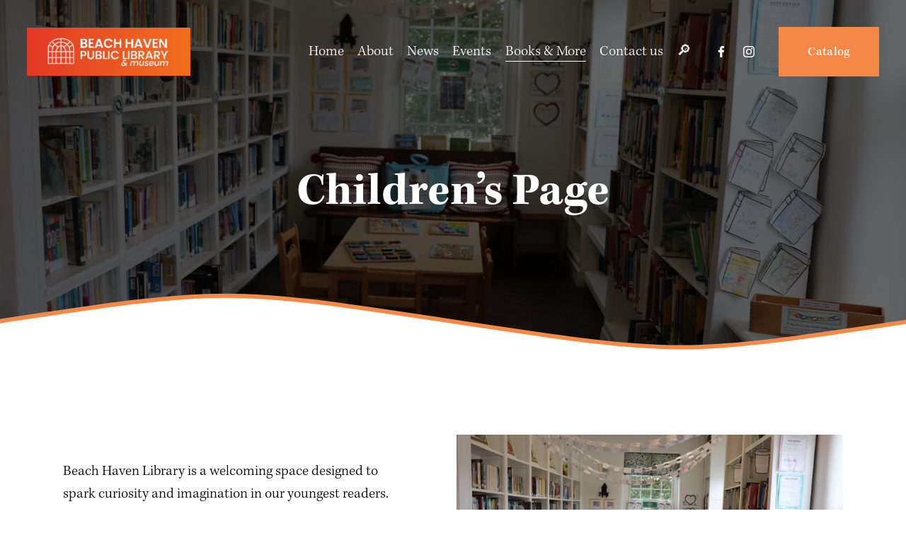

--- FILE ---
content_type: text/html;charset=utf-8
request_url: https://www.beachhavenlibrary.org/childrens-page/
body_size: 35790
content:
<!doctype html>
<html xmlns:og="http://opengraphprotocol.org/schema/" xmlns:fb="http://www.facebook.com/2008/fbml" lang="en-US"  >
  <head>
    <meta http-equiv="X-UA-Compatible" content="IE=edge,chrome=1">
    <meta name="viewport" content="width=device-width, initial-scale=1">
    <!-- This is Squarespace. --><!-- bhpl1924 -->
<base href="">
<meta charset="utf-8" />
<title>Children&#39;s Page | Discover, Learn, Play Today &mdash; Beach Haven Public Library LBI</title>
<meta http-equiv="Accept-CH" content="Sec-CH-UA-Platform-Version, Sec-CH-UA-Model" /><link rel="icon" type="image/x-icon" href="https://images.squarespace-cdn.com/content/v1/6578b355f2652c567263028d/fd29f4eb-fa1d-463d-b35f-5a499122358e/favicon.ico"/>
<link rel="canonical" href="https://www.beachhavenlibrary.org/childrens-page"/>
<meta property="og:site_name" content="Beach Haven Public Library LBI"/>
<meta property="og:title" content="Children&#39;s Page | Discover, Learn, Play Today &mdash; Beach Haven Public Library LBI"/>
<meta property="og:url" content="https://www.beachhavenlibrary.org/childrens-page"/>
<meta property="og:type" content="website"/>
<meta property="og:description" content="Explore children's books, programs, and activities at Beach Haven Public Library's Children's Page to inspire young minds and foster community engagement."/>
<meta itemprop="name" content="Children's Page &#124; Discover, Learn, Play Today — Beach Haven Public Library LBI"/>
<meta itemprop="url" content="https://www.beachhavenlibrary.org/childrens-page"/>
<meta itemprop="description" content="Explore children's books, programs, and activities at Beach Haven Public Library's Children's Page to inspire young minds and foster community engagement."/>
<meta name="twitter:title" content="Children's Page &#124; Discover, Learn, Play Today — Beach Haven Public Library LBI"/>
<meta name="twitter:url" content="https://www.beachhavenlibrary.org/childrens-page"/>
<meta name="twitter:card" content="summary"/>
<meta name="twitter:description" content="Explore children's books, programs, and activities at Beach Haven Public Library's Children's Page to inspire young minds and foster community engagement."/>
<meta name="description" content="Explore children's books, programs, and activities at Beach Haven Public 
Library's Children's Page to inspire young minds and foster community 
engagement." />
<link rel="preconnect" href="https://images.squarespace-cdn.com">
<link rel="preconnect" href="https://use.typekit.net" crossorigin>
<link rel="preconnect" href="https://p.typekit.net" crossorigin>
<script type="text/javascript" src="//use.typekit.net/ik/[base64].js" async fetchpriority="high" onload="try{Typekit.load();}catch(e){} document.documentElement.classList.remove('wf-loading');"></script>
<script>document.documentElement.classList.add('wf-loading')</script>
<style>@keyframes fonts-loading { 0%, 99% { color: transparent; } } html.wf-loading * { animation: fonts-loading 3s; }</style>
<script type="text/javascript" crossorigin="anonymous" defer="true" nomodule="nomodule" src="//assets.squarespace.com/@sqs/polyfiller/1.6/legacy.js"></script>
<script type="text/javascript" crossorigin="anonymous" defer="true" src="//assets.squarespace.com/@sqs/polyfiller/1.6/modern.js"></script>
<script type="text/javascript">SQUARESPACE_ROLLUPS = {};</script>
<script>(function(rollups, name) { if (!rollups[name]) { rollups[name] = {}; } rollups[name].js = ["//assets.squarespace.com/universal/scripts-compressed/extract-css-runtime-df8d30500a9832ad-min.en-US.js"]; })(SQUARESPACE_ROLLUPS, 'squarespace-extract_css_runtime');</script>
<script crossorigin="anonymous" src="//assets.squarespace.com/universal/scripts-compressed/extract-css-runtime-df8d30500a9832ad-min.en-US.js" defer ></script><script>(function(rollups, name) { if (!rollups[name]) { rollups[name] = {}; } rollups[name].js = ["//assets.squarespace.com/universal/scripts-compressed/extract-css-moment-js-vendor-6f2a1f6ec9a41489-min.en-US.js"]; })(SQUARESPACE_ROLLUPS, 'squarespace-extract_css_moment_js_vendor');</script>
<script crossorigin="anonymous" src="//assets.squarespace.com/universal/scripts-compressed/extract-css-moment-js-vendor-6f2a1f6ec9a41489-min.en-US.js" defer ></script><script>(function(rollups, name) { if (!rollups[name]) { rollups[name] = {}; } rollups[name].js = ["//assets.squarespace.com/universal/scripts-compressed/cldr-resource-pack-22ed584d99d9b83d-min.en-US.js"]; })(SQUARESPACE_ROLLUPS, 'squarespace-cldr_resource_pack');</script>
<script crossorigin="anonymous" src="//assets.squarespace.com/universal/scripts-compressed/cldr-resource-pack-22ed584d99d9b83d-min.en-US.js" defer ></script><script>(function(rollups, name) { if (!rollups[name]) { rollups[name] = {}; } rollups[name].js = ["//assets.squarespace.com/universal/scripts-compressed/common-vendors-stable-fbd854d40b0804b7-min.en-US.js"]; })(SQUARESPACE_ROLLUPS, 'squarespace-common_vendors_stable');</script>
<script crossorigin="anonymous" src="//assets.squarespace.com/universal/scripts-compressed/common-vendors-stable-fbd854d40b0804b7-min.en-US.js" defer ></script><script>(function(rollups, name) { if (!rollups[name]) { rollups[name] = {}; } rollups[name].js = ["//assets.squarespace.com/universal/scripts-compressed/common-vendors-4eceb3db532a1896-min.en-US.js"]; })(SQUARESPACE_ROLLUPS, 'squarespace-common_vendors');</script>
<script crossorigin="anonymous" src="//assets.squarespace.com/universal/scripts-compressed/common-vendors-4eceb3db532a1896-min.en-US.js" defer ></script><script>(function(rollups, name) { if (!rollups[name]) { rollups[name] = {}; } rollups[name].js = ["//assets.squarespace.com/universal/scripts-compressed/common-54355865ec0ad996-min.en-US.js"]; })(SQUARESPACE_ROLLUPS, 'squarespace-common');</script>
<script crossorigin="anonymous" src="//assets.squarespace.com/universal/scripts-compressed/common-54355865ec0ad996-min.en-US.js" defer ></script><script>(function(rollups, name) { if (!rollups[name]) { rollups[name] = {}; } rollups[name].js = ["//assets.squarespace.com/universal/scripts-compressed/commerce-8e21377b0a83dd7a-min.en-US.js"]; })(SQUARESPACE_ROLLUPS, 'squarespace-commerce');</script>
<script crossorigin="anonymous" src="//assets.squarespace.com/universal/scripts-compressed/commerce-8e21377b0a83dd7a-min.en-US.js" defer ></script><script>(function(rollups, name) { if (!rollups[name]) { rollups[name] = {}; } rollups[name].css = ["//assets.squarespace.com/universal/styles-compressed/commerce-b16e90b1fba4d359-min.en-US.css"]; })(SQUARESPACE_ROLLUPS, 'squarespace-commerce');</script>
<link rel="stylesheet" type="text/css" href="//assets.squarespace.com/universal/styles-compressed/commerce-b16e90b1fba4d359-min.en-US.css"><script>(function(rollups, name) { if (!rollups[name]) { rollups[name] = {}; } rollups[name].js = ["//assets.squarespace.com/universal/scripts-compressed/performance-6c7058b44420b6db-min.en-US.js"]; })(SQUARESPACE_ROLLUPS, 'squarespace-performance');</script>
<script crossorigin="anonymous" src="//assets.squarespace.com/universal/scripts-compressed/performance-6c7058b44420b6db-min.en-US.js" defer ></script><script data-name="static-context">Static = window.Static || {}; Static.SQUARESPACE_CONTEXT = {"betaFeatureFlags":["campaigns_merch_state","new_stacked_index","modernized-pdp-m2-enabled","override_block_styles","member_areas_feature","i18n_beta_website_locales","enable_form_submission_trigger","form_block_first_last_name_required","campaigns_discount_section_in_automations","contacts_and_campaigns_redesign","marketing_automations","campaigns_new_image_layout_picker","marketing_landing_page","supports_versioned_template_assets","campaigns_import_discounts","campaigns_thumbnail_layout","campaigns_discount_section_in_blasts","commerce-product-forms-rendering","scripts_defer","section-sdk-plp-list-view-atc-button-enabled","nested_categories"],"facebookAppId":"314192535267336","facebookApiVersion":"v6.0","rollups":{"squarespace-announcement-bar":{"js":"//assets.squarespace.com/universal/scripts-compressed/announcement-bar-92ab1c4891022f1d-min.en-US.js"},"squarespace-audio-player":{"css":"//assets.squarespace.com/universal/styles-compressed/audio-player-b05f5197a871c566-min.en-US.css","js":"//assets.squarespace.com/universal/scripts-compressed/audio-player-48b2ef79cf1c7ffb-min.en-US.js"},"squarespace-blog-collection-list":{"css":"//assets.squarespace.com/universal/styles-compressed/blog-collection-list-b4046463b72f34e2-min.en-US.css","js":"//assets.squarespace.com/universal/scripts-compressed/blog-collection-list-f78db80fc1cd6fce-min.en-US.js"},"squarespace-calendar-block-renderer":{"css":"//assets.squarespace.com/universal/styles-compressed/calendar-block-renderer-b72d08ba4421f5a0-min.en-US.css","js":"//assets.squarespace.com/universal/scripts-compressed/calendar-block-renderer-550530d9b21148ea-min.en-US.js"},"squarespace-chartjs-helpers":{"css":"//assets.squarespace.com/universal/styles-compressed/chartjs-helpers-96b256171ee039c1-min.en-US.css","js":"//assets.squarespace.com/universal/scripts-compressed/chartjs-helpers-4fd57f343946d08e-min.en-US.js"},"squarespace-comments":{"css":"//assets.squarespace.com/universal/styles-compressed/comments-af139775e7e76546-min.en-US.css","js":"//assets.squarespace.com/universal/scripts-compressed/comments-a8c058d3e97af00c-min.en-US.js"},"squarespace-custom-css-popup":{"css":"//assets.squarespace.com/universal/styles-compressed/custom-css-popup-722530b41b383ca0-min.en-US.css","js":"//assets.squarespace.com/universal/scripts-compressed/custom-css-popup-0354953f7aa14117-min.en-US.js"},"squarespace-dialog":{"css":"//assets.squarespace.com/universal/styles-compressed/dialog-f9093f2d526b94df-min.en-US.css","js":"//assets.squarespace.com/universal/scripts-compressed/dialog-819aa7d562e9d2d0-min.en-US.js"},"squarespace-events-collection":{"css":"//assets.squarespace.com/universal/styles-compressed/events-collection-b72d08ba4421f5a0-min.en-US.css","js":"//assets.squarespace.com/universal/scripts-compressed/events-collection-3e7891c6b5666deb-min.en-US.js"},"squarespace-form-rendering-utils":{"js":"//assets.squarespace.com/universal/scripts-compressed/form-rendering-utils-15deaaca8135511b-min.en-US.js"},"squarespace-forms":{"css":"//assets.squarespace.com/universal/styles-compressed/forms-0afd3c6ac30bbab1-min.en-US.css","js":"//assets.squarespace.com/universal/scripts-compressed/forms-5d3eff1221a2050f-min.en-US.js"},"squarespace-gallery-collection-list":{"css":"//assets.squarespace.com/universal/styles-compressed/gallery-collection-list-b4046463b72f34e2-min.en-US.css","js":"//assets.squarespace.com/universal/scripts-compressed/gallery-collection-list-07747667a3187b76-min.en-US.js"},"squarespace-image-zoom":{"css":"//assets.squarespace.com/universal/styles-compressed/image-zoom-b4046463b72f34e2-min.en-US.css","js":"//assets.squarespace.com/universal/scripts-compressed/image-zoom-60c18dc5f8f599ea-min.en-US.js"},"squarespace-pinterest":{"css":"//assets.squarespace.com/universal/styles-compressed/pinterest-b4046463b72f34e2-min.en-US.css","js":"//assets.squarespace.com/universal/scripts-compressed/pinterest-95bcbc1cf54446d6-min.en-US.js"},"squarespace-popup-overlay":{"css":"//assets.squarespace.com/universal/styles-compressed/popup-overlay-b742b752f5880972-min.en-US.css","js":"//assets.squarespace.com/universal/scripts-compressed/popup-overlay-8103e8e9061090c8-min.en-US.js"},"squarespace-product-quick-view":{"css":"//assets.squarespace.com/universal/styles-compressed/product-quick-view-9548705e5cf7ee87-min.en-US.css","js":"//assets.squarespace.com/universal/scripts-compressed/product-quick-view-3145b22a7126131c-min.en-US.js"},"squarespace-products-collection-item-v2":{"css":"//assets.squarespace.com/universal/styles-compressed/products-collection-item-v2-b4046463b72f34e2-min.en-US.css","js":"//assets.squarespace.com/universal/scripts-compressed/products-collection-item-v2-e3a3f101748fca6e-min.en-US.js"},"squarespace-products-collection-list-v2":{"css":"//assets.squarespace.com/universal/styles-compressed/products-collection-list-v2-b4046463b72f34e2-min.en-US.css","js":"//assets.squarespace.com/universal/scripts-compressed/products-collection-list-v2-eedc544f4cc56af4-min.en-US.js"},"squarespace-search-page":{"css":"//assets.squarespace.com/universal/styles-compressed/search-page-90a67fc09b9b32c6-min.en-US.css","js":"//assets.squarespace.com/universal/scripts-compressed/search-page-0ff0e020ab1fa1a7-min.en-US.js"},"squarespace-search-preview":{"js":"//assets.squarespace.com/universal/scripts-compressed/search-preview-0cd39e3057f784ac-min.en-US.js"},"squarespace-simple-liking":{"css":"//assets.squarespace.com/universal/styles-compressed/simple-liking-701bf8bbc05ec6aa-min.en-US.css","js":"//assets.squarespace.com/universal/scripts-compressed/simple-liking-c63bf8989a1c119a-min.en-US.js"},"squarespace-social-buttons":{"css":"//assets.squarespace.com/universal/styles-compressed/social-buttons-95032e5fa98e47a5-min.en-US.css","js":"//assets.squarespace.com/universal/scripts-compressed/social-buttons-0d3103d68d9577b7-min.en-US.js"},"squarespace-tourdates":{"css":"//assets.squarespace.com/universal/styles-compressed/tourdates-b4046463b72f34e2-min.en-US.css","js":"//assets.squarespace.com/universal/scripts-compressed/tourdates-6935a85e44fbeb38-min.en-US.js"},"squarespace-website-overlays-manager":{"css":"//assets.squarespace.com/universal/styles-compressed/website-overlays-manager-07ea5a4e004e6710-min.en-US.css","js":"//assets.squarespace.com/universal/scripts-compressed/website-overlays-manager-70d38206948bb16f-min.en-US.js"}},"pageType":2,"website":{"id":"6578b355f2652c567263028d","identifier":"bhpl1924","websiteType":1,"contentModifiedOn":1769010176671,"cloneable":false,"hasBeenCloneable":false,"siteStatus":{},"language":"en-US","translationLocale":"en-US","formattingLocale":"en-US","timeZone":"America/New_York","machineTimeZoneOffset":-18000000,"timeZoneOffset":-18000000,"timeZoneAbbr":"EST","siteTitle":"Beach Haven Public Library LBI","fullSiteTitle":"Children's Page | Discover, Learn, Play Today \u2014 Beach Haven Public Library LBI","location":{"mapLat":39.5643408,"mapLng":-74.2373056,"addressTitle":"Beach Haven Public Library","addressLine1":"219 North Beach Avenue","addressLine2":"Beach Haven, NJ, 08008","addressCountry":"United States"},"logoImageId":"6581f7d181bd8b431054c5b0","shareButtonOptions":{"8":true,"3":true,"7":true,"2":true,"6":true,"4":true,"1":true},"logoImageUrl":"//images.squarespace-cdn.com/content/v1/6578b355f2652c567263028d/8103abd2-f78a-4bab-9ad9-aa58c0b45b8e/Screenshot+2023-12-19+at+3.05.53%E2%80%AFPM.png","authenticUrl":"https://www.beachhavenlibrary.org","internalUrl":"https://bhpl1924.squarespace.com","baseUrl":"https://www.beachhavenlibrary.org","primaryDomain":"www.beachhavenlibrary.org","sslSetting":3,"isHstsEnabled":true,"socialAccounts":[{"serviceId":60,"screenname":"Facebook","addedOn":1702409046231,"profileUrl":"https://www.facebook.com/BeachHavenLibrary","iconEnabled":true,"serviceName":"facebook-unauth"},{"serviceId":64,"screenname":"Instagram","addedOn":1751454311152,"profileUrl":"https://www.instagram.com/bhpl1924/","iconEnabled":true,"serviceName":"instagram-unauth"}],"typekitId":"","statsMigrated":false,"imageMetadataProcessingEnabled":false,"screenshotId":"073e3539aa06ae8d9f744bdfa9280127a13600c283631c238fcc0464a2c65b58","captchaSettings":{"enabledForDonations":false},"showOwnerLogin":false},"websiteSettings":{"id":"6578b356f2652c5672630291","websiteId":"6578b355f2652c567263028d","subjects":[],"country":"US","state":"FL","simpleLikingEnabled":true,"mobileInfoBarSettings":{"isContactEmailEnabled":false,"isContactPhoneNumberEnabled":false,"isLocationEnabled":false,"isBusinessHoursEnabled":false},"announcementBarSettings":{"style":1,"text":"<p data-rte-preserve-empty=\"true\" style=\"white-space:pre-wrap;\"></p>"},"commentLikesAllowed":true,"commentAnonAllowed":true,"commentThreaded":true,"commentApprovalRequired":false,"commentAvatarsOn":true,"commentSortType":2,"commentFlagThreshold":0,"commentFlagsAllowed":true,"commentEnableByDefault":true,"commentDisableAfterDaysDefault":0,"disqusShortname":"","commentsEnabled":false,"contactPhoneNumber":"(609) 492-7081","businessHours":{"monday":{"text":"10am - 4pm","ranges":[{"from":600,"to":960}]},"tuesday":{"text":"10am - 4pm","ranges":[{"from":600,"to":960}]},"wednesday":{"text":"10am - 4pm","ranges":[{"from":600,"to":960}]},"thursday":{"text":"10am - 4pm","ranges":[{"from":600,"to":960}]},"friday":{"text":"10am - 4pm","ranges":[{"from":600,"to":960}]},"saturday":{"text":"10am - 2pm","ranges":[{"from":600,"to":840}]},"sunday":{"text":"Closed","ranges":[{}]}},"storeSettings":{"returnPolicy":null,"termsOfService":null,"privacyPolicy":null,"expressCheckout":false,"continueShoppingLinkUrl":"/","useLightCart":false,"showNoteField":false,"shippingCountryDefaultValue":"US","billToShippingDefaultValue":false,"showShippingPhoneNumber":true,"isShippingPhoneRequired":false,"showBillingPhoneNumber":true,"isBillingPhoneRequired":false,"currenciesSupported":["USD","CAD","GBP","AUD","EUR","CHF","NOK","SEK","DKK","NZD","SGD","MXN","HKD","CZK","ILS","MYR","RUB","PHP","PLN","THB","BRL","ARS","COP","IDR","INR","JPY","ZAR"],"defaultCurrency":"USD","selectedCurrency":"USD","measurementStandard":1,"showCustomCheckoutForm":false,"checkoutPageMarketingOptInEnabled":true,"enableMailingListOptInByDefault":false,"sameAsRetailLocation":false,"merchandisingSettings":{"scarcityEnabledOnProductItems":false,"scarcityEnabledOnProductBlocks":false,"scarcityMessageType":"DEFAULT_SCARCITY_MESSAGE","scarcityThreshold":10,"multipleQuantityAllowedForServices":true,"restockNotificationsEnabled":false,"restockNotificationsSuccessText":"","restockNotificationsMailingListSignUpEnabled":false,"relatedProductsEnabled":false,"relatedProductsOrdering":"random","soldOutVariantsDropdownDisabled":false,"productComposerOptedIn":false,"productComposerABTestOptedOut":false,"productReviewsEnabled":false},"minimumOrderSubtotalEnabled":false,"minimumOrderSubtotal":{"currency":"USD","value":"0.00"},"addToCartConfirmationType":2,"isLive":false,"multipleQuantityAllowedForServices":true},"useEscapeKeyToLogin":false,"ssBadgeType":1,"ssBadgePosition":4,"ssBadgeVisibility":1,"ssBadgeDevices":1,"pinterestOverlayOptions":{"mode":"disabled"},"userAccountsSettings":{"loginAllowed":false,"signupAllowed":false}},"cookieSettings":{"isCookieBannerEnabled":false,"isRestrictiveCookiePolicyEnabled":false,"cookieBannerText":"","cookieBannerTheme":"","cookieBannerVariant":"","cookieBannerPosition":"","cookieBannerCtaVariant":"","cookieBannerCtaText":"","cookieBannerAcceptType":"OPT_IN","cookieBannerOptOutCtaText":"","cookieBannerHasOptOut":false,"cookieBannerHasManageCookies":true,"cookieBannerManageCookiesLabel":"","cookieBannerSavedPreferencesText":"","cookieBannerSavedPreferencesLayout":"PILL"},"websiteCloneable":false,"collection":{"title":"Children's Page","id":"6578bd9f4b6b775042df269e","fullUrl":"/childrens-page","type":10,"permissionType":1},"subscribed":false,"appDomain":"squarespace.com","templateTweakable":true,"tweakJSON":{"form-use-theme-colors":"false","header-logo-height":"68px","header-mobile-logo-max-height":"54px","header-vert-padding":"3vw","header-width":"Full","maxPageWidth":"1800px","mobile-header-vert-padding":"6vw","pagePadding":"3vw","tweak-blog-alternating-side-by-side-image-aspect-ratio":"1:1 Square","tweak-blog-alternating-side-by-side-image-spacing":"6%","tweak-blog-alternating-side-by-side-meta-spacing":"20px","tweak-blog-alternating-side-by-side-primary-meta":"Categories","tweak-blog-alternating-side-by-side-read-more-spacing":"20px","tweak-blog-alternating-side-by-side-secondary-meta":"Date","tweak-blog-basic-grid-columns":"2","tweak-blog-basic-grid-image-aspect-ratio":"3:2 Standard","tweak-blog-basic-grid-image-spacing":"50px","tweak-blog-basic-grid-meta-spacing":"37px","tweak-blog-basic-grid-primary-meta":"Categories","tweak-blog-basic-grid-read-more-spacing":"37px","tweak-blog-basic-grid-secondary-meta":"Date","tweak-blog-item-custom-width":"50","tweak-blog-item-show-author-profile":"false","tweak-blog-item-width":"Medium","tweak-blog-masonry-columns":"2","tweak-blog-masonry-horizontal-spacing":"30px","tweak-blog-masonry-image-spacing":"20px","tweak-blog-masonry-meta-spacing":"20px","tweak-blog-masonry-primary-meta":"Categories","tweak-blog-masonry-read-more-spacing":"20px","tweak-blog-masonry-secondary-meta":"Date","tweak-blog-masonry-vertical-spacing":"30px","tweak-blog-side-by-side-image-aspect-ratio":"3:2 Standard","tweak-blog-side-by-side-image-spacing":"3%","tweak-blog-side-by-side-meta-spacing":"0px","tweak-blog-side-by-side-primary-meta":"Categories","tweak-blog-side-by-side-read-more-spacing":"20px","tweak-blog-side-by-side-secondary-meta":"Date","tweak-blog-single-column-image-spacing":"50px","tweak-blog-single-column-meta-spacing":"30px","tweak-blog-single-column-primary-meta":"Categories","tweak-blog-single-column-read-more-spacing":"30px","tweak-blog-single-column-secondary-meta":"Date","tweak-events-stacked-show-thumbnails":"true","tweak-events-stacked-thumbnail-size":"1:1 Square","tweak-fixed-header":"false","tweak-fixed-header-style":"Basic","tweak-global-animations-animation-curve":"ease","tweak-global-animations-animation-delay":"0.1s","tweak-global-animations-animation-duration":"0.1s","tweak-global-animations-animation-style":"fade","tweak-global-animations-animation-type":"none","tweak-global-animations-complexity-level":"detailed","tweak-global-animations-enabled":"false","tweak-portfolio-grid-basic-custom-height":"50","tweak-portfolio-grid-overlay-custom-height":"50","tweak-portfolio-hover-follow-acceleration":"10%","tweak-portfolio-hover-follow-animation-duration":"Medium","tweak-portfolio-hover-follow-animation-type":"Fade","tweak-portfolio-hover-follow-delimiter":"Forward Slash","tweak-portfolio-hover-follow-front":"false","tweak-portfolio-hover-follow-layout":"Inline","tweak-portfolio-hover-follow-size":"75","tweak-portfolio-hover-follow-text-spacing-x":"1.5","tweak-portfolio-hover-follow-text-spacing-y":"1.5","tweak-portfolio-hover-static-animation-duration":"Medium","tweak-portfolio-hover-static-animation-type":"Scale Up","tweak-portfolio-hover-static-delimiter":"Forward Slash","tweak-portfolio-hover-static-front":"false","tweak-portfolio-hover-static-layout":"Stacked","tweak-portfolio-hover-static-size":"75","tweak-portfolio-hover-static-text-spacing-x":"1.5","tweak-portfolio-hover-static-text-spacing-y":"1.5","tweak-portfolio-index-background-animation-duration":"Medium","tweak-portfolio-index-background-animation-type":"Fade","tweak-portfolio-index-background-custom-height":"50","tweak-portfolio-index-background-delimiter":"None","tweak-portfolio-index-background-height":"Large","tweak-portfolio-index-background-horizontal-alignment":"Center","tweak-portfolio-index-background-link-format":"Stacked","tweak-portfolio-index-background-persist":"false","tweak-portfolio-index-background-vertical-alignment":"Middle","tweak-portfolio-index-background-width":"Full","tweak-transparent-header":"true"},"templateId":"5c5a519771c10ba3470d8101","templateVersion":"7.1","pageFeatures":[1,2,4],"gmRenderKey":"QUl6YVN5Q0JUUk9xNkx1dkZfSUUxcjQ2LVQ0QWVUU1YtMGQ3bXk4","templateScriptsRootUrl":"https://static1.squarespace.com/static/vta/5c5a519771c10ba3470d8101/scripts/","impersonatedSession":false,"tzData":{"zones":[[-300,"US","E%sT",null]],"rules":{"US":[[1967,2006,null,"Oct","lastSun","2:00","0","S"],[1987,2006,null,"Apr","Sun>=1","2:00","1:00","D"],[2007,"max",null,"Mar","Sun>=8","2:00","1:00","D"],[2007,"max",null,"Nov","Sun>=1","2:00","0","S"]]}},"showAnnouncementBar":false,"recaptchaEnterpriseContext":{"recaptchaEnterpriseSiteKey":"6LdDFQwjAAAAAPigEvvPgEVbb7QBm-TkVJdDTlAv"},"i18nContext":{"timeZoneData":{"id":"America/New_York","name":"Eastern Time"}},"env":"PRODUCTION","visitorFormContext":{"formFieldFormats":{"initialAddressFormat":{"id":0,"type":"ADDRESS","country":"US","labelLocale":"en","fields":[{"type":"FIELD","label":"Address Line 1","identifier":"Line1","length":0,"required":true,"metadata":{"autocomplete":"address-line1"}},{"type":"SEPARATOR","label":"\n","identifier":"Newline","length":0,"required":false,"metadata":{}},{"type":"FIELD","label":"Address Line 2","identifier":"Line2","length":0,"required":false,"metadata":{"autocomplete":"address-line2"}},{"type":"SEPARATOR","label":"\n","identifier":"Newline","length":0,"required":false,"metadata":{}},{"type":"FIELD","label":"City","identifier":"City","length":0,"required":true,"metadata":{"autocomplete":"address-level2"}},{"type":"SEPARATOR","label":",","identifier":"Comma","length":0,"required":false,"metadata":{}},{"type":"SEPARATOR","label":" ","identifier":"Space","length":0,"required":false,"metadata":{}},{"type":"FIELD","label":"State","identifier":"State","length":0,"required":true,"metadata":{"autocomplete":"address-level1"}},{"type":"SEPARATOR","label":" ","identifier":"Space","length":0,"required":false,"metadata":{}},{"type":"FIELD","label":"ZIP Code","identifier":"Zip","length":0,"required":true,"metadata":{"autocomplete":"postal-code"}}]},"initialNameOrder":"GIVEN_FIRST","initialPhoneFormat":{"id":0,"type":"PHONE_NUMBER","country":"US","labelLocale":"en-US","fields":[{"type":"SEPARATOR","label":"(","identifier":"LeftParen","length":0,"required":false,"metadata":{}},{"type":"FIELD","label":"1","identifier":"1","length":3,"required":false,"metadata":{}},{"type":"SEPARATOR","label":")","identifier":"RightParen","length":0,"required":false,"metadata":{}},{"type":"SEPARATOR","label":" ","identifier":"Space","length":0,"required":false,"metadata":{}},{"type":"FIELD","label":"2","identifier":"2","length":3,"required":false,"metadata":{}},{"type":"SEPARATOR","label":"-","identifier":"Dash","length":0,"required":false,"metadata":{}},{"type":"FIELD","label":"3","identifier":"3","length":14,"required":false,"metadata":{}}]},"countries":[{"name":"Afghanistan","code":"AF","phoneCode":"+93"},{"name":"\u00C5land Islands","code":"AX","phoneCode":"+358"},{"name":"Albania","code":"AL","phoneCode":"+355"},{"name":"Algeria","code":"DZ","phoneCode":"+213"},{"name":"American Samoa","code":"AS","phoneCode":"+1"},{"name":"Andorra","code":"AD","phoneCode":"+376"},{"name":"Angola","code":"AO","phoneCode":"+244"},{"name":"Anguilla","code":"AI","phoneCode":"+1"},{"name":"Antigua & Barbuda","code":"AG","phoneCode":"+1"},{"name":"Argentina","code":"AR","phoneCode":"+54"},{"name":"Armenia","code":"AM","phoneCode":"+374"},{"name":"Aruba","code":"AW","phoneCode":"+297"},{"name":"Ascension Island","code":"AC","phoneCode":"+247"},{"name":"Australia","code":"AU","phoneCode":"+61"},{"name":"Austria","code":"AT","phoneCode":"+43"},{"name":"Azerbaijan","code":"AZ","phoneCode":"+994"},{"name":"Bahamas","code":"BS","phoneCode":"+1"},{"name":"Bahrain","code":"BH","phoneCode":"+973"},{"name":"Bangladesh","code":"BD","phoneCode":"+880"},{"name":"Barbados","code":"BB","phoneCode":"+1"},{"name":"Belarus","code":"BY","phoneCode":"+375"},{"name":"Belgium","code":"BE","phoneCode":"+32"},{"name":"Belize","code":"BZ","phoneCode":"+501"},{"name":"Benin","code":"BJ","phoneCode":"+229"},{"name":"Bermuda","code":"BM","phoneCode":"+1"},{"name":"Bhutan","code":"BT","phoneCode":"+975"},{"name":"Bolivia","code":"BO","phoneCode":"+591"},{"name":"Bosnia & Herzegovina","code":"BA","phoneCode":"+387"},{"name":"Botswana","code":"BW","phoneCode":"+267"},{"name":"Brazil","code":"BR","phoneCode":"+55"},{"name":"British Indian Ocean Territory","code":"IO","phoneCode":"+246"},{"name":"British Virgin Islands","code":"VG","phoneCode":"+1"},{"name":"Brunei","code":"BN","phoneCode":"+673"},{"name":"Bulgaria","code":"BG","phoneCode":"+359"},{"name":"Burkina Faso","code":"BF","phoneCode":"+226"},{"name":"Burundi","code":"BI","phoneCode":"+257"},{"name":"Cambodia","code":"KH","phoneCode":"+855"},{"name":"Cameroon","code":"CM","phoneCode":"+237"},{"name":"Canada","code":"CA","phoneCode":"+1"},{"name":"Cape Verde","code":"CV","phoneCode":"+238"},{"name":"Caribbean Netherlands","code":"BQ","phoneCode":"+599"},{"name":"Cayman Islands","code":"KY","phoneCode":"+1"},{"name":"Central African Republic","code":"CF","phoneCode":"+236"},{"name":"Chad","code":"TD","phoneCode":"+235"},{"name":"Chile","code":"CL","phoneCode":"+56"},{"name":"China","code":"CN","phoneCode":"+86"},{"name":"Christmas Island","code":"CX","phoneCode":"+61"},{"name":"Cocos (Keeling) Islands","code":"CC","phoneCode":"+61"},{"name":"Colombia","code":"CO","phoneCode":"+57"},{"name":"Comoros","code":"KM","phoneCode":"+269"},{"name":"Congo - Brazzaville","code":"CG","phoneCode":"+242"},{"name":"Congo - Kinshasa","code":"CD","phoneCode":"+243"},{"name":"Cook Islands","code":"CK","phoneCode":"+682"},{"name":"Costa Rica","code":"CR","phoneCode":"+506"},{"name":"C\u00F4te d\u2019Ivoire","code":"CI","phoneCode":"+225"},{"name":"Croatia","code":"HR","phoneCode":"+385"},{"name":"Cuba","code":"CU","phoneCode":"+53"},{"name":"Cura\u00E7ao","code":"CW","phoneCode":"+599"},{"name":"Cyprus","code":"CY","phoneCode":"+357"},{"name":"Czechia","code":"CZ","phoneCode":"+420"},{"name":"Denmark","code":"DK","phoneCode":"+45"},{"name":"Djibouti","code":"DJ","phoneCode":"+253"},{"name":"Dominica","code":"DM","phoneCode":"+1"},{"name":"Dominican Republic","code":"DO","phoneCode":"+1"},{"name":"Ecuador","code":"EC","phoneCode":"+593"},{"name":"Egypt","code":"EG","phoneCode":"+20"},{"name":"El Salvador","code":"SV","phoneCode":"+503"},{"name":"Equatorial Guinea","code":"GQ","phoneCode":"+240"},{"name":"Eritrea","code":"ER","phoneCode":"+291"},{"name":"Estonia","code":"EE","phoneCode":"+372"},{"name":"Eswatini","code":"SZ","phoneCode":"+268"},{"name":"Ethiopia","code":"ET","phoneCode":"+251"},{"name":"Falkland Islands","code":"FK","phoneCode":"+500"},{"name":"Faroe Islands","code":"FO","phoneCode":"+298"},{"name":"Fiji","code":"FJ","phoneCode":"+679"},{"name":"Finland","code":"FI","phoneCode":"+358"},{"name":"France","code":"FR","phoneCode":"+33"},{"name":"French Guiana","code":"GF","phoneCode":"+594"},{"name":"French Polynesia","code":"PF","phoneCode":"+689"},{"name":"Gabon","code":"GA","phoneCode":"+241"},{"name":"Gambia","code":"GM","phoneCode":"+220"},{"name":"Georgia","code":"GE","phoneCode":"+995"},{"name":"Germany","code":"DE","phoneCode":"+49"},{"name":"Ghana","code":"GH","phoneCode":"+233"},{"name":"Gibraltar","code":"GI","phoneCode":"+350"},{"name":"Greece","code":"GR","phoneCode":"+30"},{"name":"Greenland","code":"GL","phoneCode":"+299"},{"name":"Grenada","code":"GD","phoneCode":"+1"},{"name":"Guadeloupe","code":"GP","phoneCode":"+590"},{"name":"Guam","code":"GU","phoneCode":"+1"},{"name":"Guatemala","code":"GT","phoneCode":"+502"},{"name":"Guernsey","code":"GG","phoneCode":"+44"},{"name":"Guinea","code":"GN","phoneCode":"+224"},{"name":"Guinea-Bissau","code":"GW","phoneCode":"+245"},{"name":"Guyana","code":"GY","phoneCode":"+592"},{"name":"Haiti","code":"HT","phoneCode":"+509"},{"name":"Honduras","code":"HN","phoneCode":"+504"},{"name":"Hong Kong SAR China","code":"HK","phoneCode":"+852"},{"name":"Hungary","code":"HU","phoneCode":"+36"},{"name":"Iceland","code":"IS","phoneCode":"+354"},{"name":"India","code":"IN","phoneCode":"+91"},{"name":"Indonesia","code":"ID","phoneCode":"+62"},{"name":"Iran","code":"IR","phoneCode":"+98"},{"name":"Iraq","code":"IQ","phoneCode":"+964"},{"name":"Ireland","code":"IE","phoneCode":"+353"},{"name":"Isle of Man","code":"IM","phoneCode":"+44"},{"name":"Israel","code":"IL","phoneCode":"+972"},{"name":"Italy","code":"IT","phoneCode":"+39"},{"name":"Jamaica","code":"JM","phoneCode":"+1"},{"name":"Japan","code":"JP","phoneCode":"+81"},{"name":"Jersey","code":"JE","phoneCode":"+44"},{"name":"Jordan","code":"JO","phoneCode":"+962"},{"name":"Kazakhstan","code":"KZ","phoneCode":"+7"},{"name":"Kenya","code":"KE","phoneCode":"+254"},{"name":"Kiribati","code":"KI","phoneCode":"+686"},{"name":"Kosovo","code":"XK","phoneCode":"+383"},{"name":"Kuwait","code":"KW","phoneCode":"+965"},{"name":"Kyrgyzstan","code":"KG","phoneCode":"+996"},{"name":"Laos","code":"LA","phoneCode":"+856"},{"name":"Latvia","code":"LV","phoneCode":"+371"},{"name":"Lebanon","code":"LB","phoneCode":"+961"},{"name":"Lesotho","code":"LS","phoneCode":"+266"},{"name":"Liberia","code":"LR","phoneCode":"+231"},{"name":"Libya","code":"LY","phoneCode":"+218"},{"name":"Liechtenstein","code":"LI","phoneCode":"+423"},{"name":"Lithuania","code":"LT","phoneCode":"+370"},{"name":"Luxembourg","code":"LU","phoneCode":"+352"},{"name":"Macao SAR China","code":"MO","phoneCode":"+853"},{"name":"Madagascar","code":"MG","phoneCode":"+261"},{"name":"Malawi","code":"MW","phoneCode":"+265"},{"name":"Malaysia","code":"MY","phoneCode":"+60"},{"name":"Maldives","code":"MV","phoneCode":"+960"},{"name":"Mali","code":"ML","phoneCode":"+223"},{"name":"Malta","code":"MT","phoneCode":"+356"},{"name":"Marshall Islands","code":"MH","phoneCode":"+692"},{"name":"Martinique","code":"MQ","phoneCode":"+596"},{"name":"Mauritania","code":"MR","phoneCode":"+222"},{"name":"Mauritius","code":"MU","phoneCode":"+230"},{"name":"Mayotte","code":"YT","phoneCode":"+262"},{"name":"Mexico","code":"MX","phoneCode":"+52"},{"name":"Micronesia","code":"FM","phoneCode":"+691"},{"name":"Moldova","code":"MD","phoneCode":"+373"},{"name":"Monaco","code":"MC","phoneCode":"+377"},{"name":"Mongolia","code":"MN","phoneCode":"+976"},{"name":"Montenegro","code":"ME","phoneCode":"+382"},{"name":"Montserrat","code":"MS","phoneCode":"+1"},{"name":"Morocco","code":"MA","phoneCode":"+212"},{"name":"Mozambique","code":"MZ","phoneCode":"+258"},{"name":"Myanmar (Burma)","code":"MM","phoneCode":"+95"},{"name":"Namibia","code":"NA","phoneCode":"+264"},{"name":"Nauru","code":"NR","phoneCode":"+674"},{"name":"Nepal","code":"NP","phoneCode":"+977"},{"name":"Netherlands","code":"NL","phoneCode":"+31"},{"name":"New Caledonia","code":"NC","phoneCode":"+687"},{"name":"New Zealand","code":"NZ","phoneCode":"+64"},{"name":"Nicaragua","code":"NI","phoneCode":"+505"},{"name":"Niger","code":"NE","phoneCode":"+227"},{"name":"Nigeria","code":"NG","phoneCode":"+234"},{"name":"Niue","code":"NU","phoneCode":"+683"},{"name":"Norfolk Island","code":"NF","phoneCode":"+672"},{"name":"Northern Mariana Islands","code":"MP","phoneCode":"+1"},{"name":"North Korea","code":"KP","phoneCode":"+850"},{"name":"North Macedonia","code":"MK","phoneCode":"+389"},{"name":"Norway","code":"NO","phoneCode":"+47"},{"name":"Oman","code":"OM","phoneCode":"+968"},{"name":"Pakistan","code":"PK","phoneCode":"+92"},{"name":"Palau","code":"PW","phoneCode":"+680"},{"name":"Palestinian Territories","code":"PS","phoneCode":"+970"},{"name":"Panama","code":"PA","phoneCode":"+507"},{"name":"Papua New Guinea","code":"PG","phoneCode":"+675"},{"name":"Paraguay","code":"PY","phoneCode":"+595"},{"name":"Peru","code":"PE","phoneCode":"+51"},{"name":"Philippines","code":"PH","phoneCode":"+63"},{"name":"Poland","code":"PL","phoneCode":"+48"},{"name":"Portugal","code":"PT","phoneCode":"+351"},{"name":"Puerto Rico","code":"PR","phoneCode":"+1"},{"name":"Qatar","code":"QA","phoneCode":"+974"},{"name":"R\u00E9union","code":"RE","phoneCode":"+262"},{"name":"Romania","code":"RO","phoneCode":"+40"},{"name":"Russia","code":"RU","phoneCode":"+7"},{"name":"Rwanda","code":"RW","phoneCode":"+250"},{"name":"Samoa","code":"WS","phoneCode":"+685"},{"name":"San Marino","code":"SM","phoneCode":"+378"},{"name":"S\u00E3o Tom\u00E9 & Pr\u00EDncipe","code":"ST","phoneCode":"+239"},{"name":"Saudi Arabia","code":"SA","phoneCode":"+966"},{"name":"Senegal","code":"SN","phoneCode":"+221"},{"name":"Serbia","code":"RS","phoneCode":"+381"},{"name":"Seychelles","code":"SC","phoneCode":"+248"},{"name":"Sierra Leone","code":"SL","phoneCode":"+232"},{"name":"Singapore","code":"SG","phoneCode":"+65"},{"name":"Sint Maarten","code":"SX","phoneCode":"+1"},{"name":"Slovakia","code":"SK","phoneCode":"+421"},{"name":"Slovenia","code":"SI","phoneCode":"+386"},{"name":"Solomon Islands","code":"SB","phoneCode":"+677"},{"name":"Somalia","code":"SO","phoneCode":"+252"},{"name":"South Africa","code":"ZA","phoneCode":"+27"},{"name":"South Korea","code":"KR","phoneCode":"+82"},{"name":"South Sudan","code":"SS","phoneCode":"+211"},{"name":"Spain","code":"ES","phoneCode":"+34"},{"name":"Sri Lanka","code":"LK","phoneCode":"+94"},{"name":"St. Barth\u00E9lemy","code":"BL","phoneCode":"+590"},{"name":"St. Helena","code":"SH","phoneCode":"+290"},{"name":"St. Kitts & Nevis","code":"KN","phoneCode":"+1"},{"name":"St. Lucia","code":"LC","phoneCode":"+1"},{"name":"St. Martin","code":"MF","phoneCode":"+590"},{"name":"St. Pierre & Miquelon","code":"PM","phoneCode":"+508"},{"name":"St. Vincent & Grenadines","code":"VC","phoneCode":"+1"},{"name":"Sudan","code":"SD","phoneCode":"+249"},{"name":"Suriname","code":"SR","phoneCode":"+597"},{"name":"Svalbard & Jan Mayen","code":"SJ","phoneCode":"+47"},{"name":"Sweden","code":"SE","phoneCode":"+46"},{"name":"Switzerland","code":"CH","phoneCode":"+41"},{"name":"Syria","code":"SY","phoneCode":"+963"},{"name":"Taiwan","code":"TW","phoneCode":"+886"},{"name":"Tajikistan","code":"TJ","phoneCode":"+992"},{"name":"Tanzania","code":"TZ","phoneCode":"+255"},{"name":"Thailand","code":"TH","phoneCode":"+66"},{"name":"Timor-Leste","code":"TL","phoneCode":"+670"},{"name":"Togo","code":"TG","phoneCode":"+228"},{"name":"Tokelau","code":"TK","phoneCode":"+690"},{"name":"Tonga","code":"TO","phoneCode":"+676"},{"name":"Trinidad & Tobago","code":"TT","phoneCode":"+1"},{"name":"Tristan da Cunha","code":"TA","phoneCode":"+290"},{"name":"Tunisia","code":"TN","phoneCode":"+216"},{"name":"T\u00FCrkiye","code":"TR","phoneCode":"+90"},{"name":"Turkmenistan","code":"TM","phoneCode":"+993"},{"name":"Turks & Caicos Islands","code":"TC","phoneCode":"+1"},{"name":"Tuvalu","code":"TV","phoneCode":"+688"},{"name":"U.S. Virgin Islands","code":"VI","phoneCode":"+1"},{"name":"Uganda","code":"UG","phoneCode":"+256"},{"name":"Ukraine","code":"UA","phoneCode":"+380"},{"name":"United Arab Emirates","code":"AE","phoneCode":"+971"},{"name":"United Kingdom","code":"GB","phoneCode":"+44"},{"name":"United States","code":"US","phoneCode":"+1"},{"name":"Uruguay","code":"UY","phoneCode":"+598"},{"name":"Uzbekistan","code":"UZ","phoneCode":"+998"},{"name":"Vanuatu","code":"VU","phoneCode":"+678"},{"name":"Vatican City","code":"VA","phoneCode":"+39"},{"name":"Venezuela","code":"VE","phoneCode":"+58"},{"name":"Vietnam","code":"VN","phoneCode":"+84"},{"name":"Wallis & Futuna","code":"WF","phoneCode":"+681"},{"name":"Western Sahara","code":"EH","phoneCode":"+212"},{"name":"Yemen","code":"YE","phoneCode":"+967"},{"name":"Zambia","code":"ZM","phoneCode":"+260"},{"name":"Zimbabwe","code":"ZW","phoneCode":"+263"}]},"localizedStrings":{"validation":{"noValidSelection":"A valid selection must be made.","invalidUrl":"Must be a valid URL.","stringTooLong":"Value should have a length no longer than {0}.","containsInvalidKey":"{0} contains an invalid key.","invalidTwitterUsername":"Must be a valid Twitter username.","valueOutsideRange":"Value must be in the range {0} to {1}.","invalidPassword":"Passwords should not contain whitespace.","missingRequiredSubfields":"{0} is missing required subfields: {1}","invalidCurrency":"Currency value should be formatted like 1234 or 123.99.","invalidMapSize":"Value should contain exactly {0} elements.","subfieldsRequired":"All fields in {0} are required.","formSubmissionFailed":"Form submission failed. Review the following information: {0}.","invalidCountryCode":"Country code should have an optional plus and up to 4 digits.","invalidDate":"This is not a real date.","required":"{0} is required.","invalidStringLength":"Value should be {0} characters long.","invalidEmail":"Email addresses should follow the format user@domain.com.","invalidListLength":"Value should be {0} elements long.","allEmpty":"Please fill out at least one form field.","missingRequiredQuestion":"Missing a required question.","invalidQuestion":"Contained an invalid question.","captchaFailure":"Captcha validation failed. Please try again.","stringTooShort":"Value should have a length of at least {0}.","invalid":"{0} is not valid.","formErrors":"Form Errors","containsInvalidValue":"{0} contains an invalid value.","invalidUnsignedNumber":"Numbers must contain only digits and no other characters.","invalidName":"Valid names contain only letters, numbers, spaces, ', or - characters."},"submit":"Submit","status":{"title":"{@} Block","learnMore":"Learn more"},"name":{"firstName":"First Name","lastName":"Last Name"},"lightbox":{"openForm":"Open Form"},"likert":{"agree":"Agree","stronglyDisagree":"Strongly Disagree","disagree":"Disagree","stronglyAgree":"Strongly Agree","neutral":"Neutral"},"time":{"am":"AM","second":"Second","pm":"PM","minute":"Minute","amPm":"AM/PM","hour":"Hour"},"notFound":"Form not found.","date":{"yyyy":"YYYY","year":"Year","mm":"MM","day":"Day","month":"Month","dd":"DD"},"phone":{"country":"Country","number":"Number","prefix":"Prefix","areaCode":"Area Code","line":"Line"},"submitError":"Unable to submit form. Please try again later.","address":{"stateProvince":"State/Province","country":"Country","zipPostalCode":"Zip/Postal Code","address2":"Address 2","address1":"Address 1","city":"City"},"email":{"signUp":"Sign up for news and updates"},"cannotSubmitDemoForm":"This is a demo form and cannot be submitted.","required":"(required)","invalidData":"Invalid form data."}}};</script><link rel="stylesheet" type="text/css" href="https://definitions.sqspcdn.com/website-component-definition/static-assets/website.components.button/822a8c54-187c-4224-aef2-6d78bcf5e71c_276/website.components.button.styles.css"/><script defer src="https://definitions.sqspcdn.com/website-component-definition/static-assets/website.components.button/822a8c54-187c-4224-aef2-6d78bcf5e71c_276/block-animation-preview-manager.js"></script><script defer src="https://definitions.sqspcdn.com/website-component-definition/static-assets/website.components.button/822a8c54-187c-4224-aef2-6d78bcf5e71c_276/website.components.button.visitor.js"></script><script defer src="https://definitions.sqspcdn.com/website-component-definition/static-assets/website.components.button/822a8c54-187c-4224-aef2-6d78bcf5e71c_276/3196.js"></script><script defer src="https://definitions.sqspcdn.com/website-component-definition/static-assets/website.components.button/822a8c54-187c-4224-aef2-6d78bcf5e71c_276/trigger-animation-runtime.js"></script><script defer src="https://definitions.sqspcdn.com/website-component-definition/static-assets/website.components.button/822a8c54-187c-4224-aef2-6d78bcf5e71c_276/8830.js"></script><script type="application/ld+json">{"url":"https://www.beachhavenlibrary.org","name":"Beach Haven Public Library LBI","image":"//images.squarespace-cdn.com/content/v1/6578b355f2652c567263028d/8103abd2-f78a-4bab-9ad9-aa58c0b45b8e/Screenshot+2023-12-19+at+3.05.53%E2%80%AFPM.png","@context":"http://schema.org","@type":"WebSite"}</script><script type="application/ld+json">{"legalName":"Beach Haven Public Library","address":"219 North Beach Avenue\nBeach Haven, NJ, 08008\nUnited States","email":"library@beachhaven-nj.gov","telephone":"(609) 492-7081","sameAs":["https://www.facebook.com/BeachHavenLibrary","https://www.instagram.com/bhpl1924/"],"@context":"http://schema.org","@type":"Organization"}</script><script type="application/ld+json">{"address":"219 North Beach Avenue\nBeach Haven, NJ, 08008\nUnited States","image":"https://static1.squarespace.com/static/6578b355f2652c567263028d/t/6581f7d181bd8b431054c5b0/1769010176671/","name":"Beach Haven Public Library","openingHours":"Mo 10:00-16:00, Tu 10:00-16:00, We 10:00-16:00, Th 10:00-16:00, Fr 10:00-16:00, Sa 10:00-14:00, ","@context":"http://schema.org","@type":"LocalBusiness"}</script><link rel="stylesheet" type="text/css" href="https://static1.squarespace.com/static/versioned-site-css/6578b355f2652c567263028d/22/5c5a519771c10ba3470d8101/6578b356f2652c5672630296/1727/site.css"/><script>Static.COOKIE_BANNER_CAPABLE = true;</script>
<!-- End of Squarespace Headers -->
    <link rel="stylesheet" type="text/css" href="https://static1.squarespace.com/static/vta/5c5a519771c10ba3470d8101/versioned-assets/1769025764125-MP1QMOGYUXN8KGDSHN6B/static.css">
  </head>

  <body
    id="collection-6578bd9f4b6b775042df269e"
    class="
      form-field-style-solid form-field-shape-square form-field-border-all form-field-checkbox-type-icon form-field-checkbox-fill-solid form-field-checkbox-color-inverted form-field-checkbox-shape-square form-field-checkbox-layout-stack form-field-radio-type-icon form-field-radio-fill-solid form-field-radio-color-normal form-field-radio-shape-pill form-field-radio-layout-stack form-field-survey-fill-solid form-field-survey-color-normal form-field-survey-shape-pill form-field-hover-focus-outline form-submit-button-style-label tweak-portfolio-grid-overlay-width-full tweak-portfolio-grid-overlay-height-large tweak-portfolio-grid-overlay-image-aspect-ratio-11-square tweak-portfolio-grid-overlay-text-placement-center tweak-portfolio-grid-overlay-show-text-after-hover image-block-poster-text-alignment-left image-block-card-content-position-center image-block-card-text-alignment-left image-block-overlap-content-position-center image-block-overlap-text-alignment-left image-block-collage-content-position-center image-block-collage-text-alignment-left image-block-stack-text-alignment-left tweak-blog-single-column-width-full tweak-blog-single-column-text-alignment-center tweak-blog-single-column-image-placement-above tweak-blog-single-column-delimiter-bullet tweak-blog-single-column-read-more-style-show tweak-blog-single-column-primary-meta-categories tweak-blog-single-column-secondary-meta-date tweak-blog-single-column-meta-position-top tweak-blog-single-column-content-full-post tweak-blog-item-width-medium tweak-blog-item-text-alignment-left tweak-blog-item-meta-position-above-title  tweak-blog-item-show-date   tweak-blog-item-delimiter-bullet primary-button-style-solid primary-button-shape-square secondary-button-style-solid secondary-button-shape-square tertiary-button-style-solid tertiary-button-shape-rounded tweak-events-stacked-width-inset tweak-events-stacked-height-small  tweak-events-stacked-show-thumbnails tweak-events-stacked-thumbnail-size-11-square tweak-events-stacked-date-style-side-tag tweak-events-stacked-show-time     tweak-blog-basic-grid-width-full tweak-blog-basic-grid-image-aspect-ratio-32-standard tweak-blog-basic-grid-text-alignment-left tweak-blog-basic-grid-delimiter-bullet tweak-blog-basic-grid-image-placement-above tweak-blog-basic-grid-read-more-style-show tweak-blog-basic-grid-primary-meta-categories tweak-blog-basic-grid-secondary-meta-date tweak-blog-basic-grid-excerpt-show header-overlay-alignment-center tweak-portfolio-index-background-link-format-stacked tweak-portfolio-index-background-width-full tweak-portfolio-index-background-height-large  tweak-portfolio-index-background-vertical-alignment-middle tweak-portfolio-index-background-horizontal-alignment-center tweak-portfolio-index-background-delimiter-none tweak-portfolio-index-background-animation-type-fade tweak-portfolio-index-background-animation-duration-medium tweak-portfolio-hover-follow-layout-inline  tweak-portfolio-hover-follow-delimiter-forward-slash tweak-portfolio-hover-follow-animation-type-fade tweak-portfolio-hover-follow-animation-duration-medium tweak-portfolio-hover-static-layout-stacked  tweak-portfolio-hover-static-delimiter-forward-slash tweak-portfolio-hover-static-animation-type-scale-up tweak-portfolio-hover-static-animation-duration-medium tweak-blog-alternating-side-by-side-width-full tweak-blog-alternating-side-by-side-image-aspect-ratio-11-square tweak-blog-alternating-side-by-side-text-alignment-left tweak-blog-alternating-side-by-side-read-more-style-show tweak-blog-alternating-side-by-side-image-text-alignment-middle tweak-blog-alternating-side-by-side-delimiter-bullet tweak-blog-alternating-side-by-side-meta-position-top tweak-blog-alternating-side-by-side-primary-meta-categories tweak-blog-alternating-side-by-side-secondary-meta-date tweak-blog-alternating-side-by-side-excerpt-show  tweak-global-animations-complexity-level-detailed tweak-global-animations-animation-style-fade tweak-global-animations-animation-type-none tweak-global-animations-animation-curve-ease tweak-blog-masonry-width-full tweak-blog-masonry-text-alignment-left tweak-blog-masonry-primary-meta-categories tweak-blog-masonry-secondary-meta-date tweak-blog-masonry-meta-position-top tweak-blog-masonry-read-more-style-show tweak-blog-masonry-delimiter-space tweak-blog-masonry-image-placement-above tweak-blog-masonry-excerpt-show header-width-full tweak-transparent-header  tweak-fixed-header-style-basic tweak-blog-side-by-side-width-inset tweak-blog-side-by-side-image-placement-left tweak-blog-side-by-side-image-aspect-ratio-32-standard tweak-blog-side-by-side-primary-meta-categories tweak-blog-side-by-side-secondary-meta-date tweak-blog-side-by-side-meta-position-top tweak-blog-side-by-side-text-alignment-left tweak-blog-side-by-side-image-text-alignment-middle tweak-blog-side-by-side-read-more-style-show tweak-blog-side-by-side-delimiter-bullet tweak-blog-side-by-side-excerpt-show tweak-portfolio-grid-basic-width-full tweak-portfolio-grid-basic-height-large tweak-portfolio-grid-basic-image-aspect-ratio-11-square tweak-portfolio-grid-basic-text-alignment-left tweak-portfolio-grid-basic-hover-effect-fade hide-opentable-icons opentable-style-dark tweak-product-quick-view-button-style-floating tweak-product-quick-view-button-position-bottom tweak-product-quick-view-lightbox-excerpt-display-truncate tweak-product-quick-view-lightbox-show-arrows tweak-product-quick-view-lightbox-show-close-button tweak-product-quick-view-lightbox-controls-weight-light native-currency-code-usd collection-6578bd9f4b6b775042df269e collection-type-page collection-layout-default mobile-style-available sqs-seven-one
      
        
          
            
              
            
          
        
      
    "
    tabindex="-1"
  >
    <div
      id="siteWrapper"
      class="clearfix site-wrapper"
    >
      
        <div id="floatingCart" class="floating-cart hidden">
          <a href="/cart" class="icon icon--stroke icon--fill icon--cart sqs-custom-cart">
            <span class="Cart-inner">
              



  <svg class="icon icon--cart" viewBox="0 0 31 24">
  <g class="svg-icon cart-icon--odd">
    <circle fill="none" stroke-miterlimit="10" cx="22.5" cy="21.5" r="1"/>
    <circle fill="none" stroke-miterlimit="10" cx="9.5" cy="21.5" r="1"/>
    <path fill="none" stroke-miterlimit="10" d="M0,1.5h5c0.6,0,1.1,0.4,1.1,1l1.7,13
      c0.1,0.5,0.6,1,1.1,1h15c0.5,0,1.2-0.4,1.4-0.9l3.3-8.1c0.2-0.5-0.1-0.9-0.6-0.9H12"/>
  </g>
</svg>

              <div class="legacy-cart icon-cart-quantity">
                <span class="sqs-cart-quantity">0</span>
              </div>
            </span>
          </a>
        </div>
      

      












  <header
    data-test="header"
    id="header"
    
    class="
      
        
          black
        
      
      header theme-col--primary
    "
    data-section-theme="black"
    data-controller="Header"
    data-current-styles="{
&quot;layout&quot;: &quot;navRight&quot;,
&quot;action&quot;: {
&quot;href&quot;: &quot;https://beachhaven.biblionix.com/catalog/&quot;,
&quot;buttonText&quot;: &quot;Catalog&quot;,
&quot;newWindow&quot;: true
},
&quot;showSocial&quot;: true,
&quot;socialOptions&quot;: {
&quot;socialBorderShape&quot;: &quot;none&quot;,
&quot;socialBorderStyle&quot;: &quot;outline&quot;,
&quot;socialBorderThickness&quot;: {
&quot;unit&quot;: &quot;px&quot;,
&quot;value&quot;: 1.0
}
},
&quot;sectionTheme&quot;: &quot;dark&quot;,
&quot;menuOverlayTheme&quot;: &quot;bright&quot;,
&quot;menuOverlayAnimation&quot;: &quot;fade&quot;,
&quot;cartStyle&quot;: &quot;cart&quot;,
&quot;cartText&quot;: &quot;Cart&quot;,
&quot;showEmptyCartState&quot;: true,
&quot;cartOptions&quot;: {
&quot;iconType&quot;: &quot;stroke-1&quot;,
&quot;cartBorderShape&quot;: &quot;none&quot;,
&quot;cartBorderStyle&quot;: &quot;outline&quot;,
&quot;cartBorderThickness&quot;: {
&quot;unit&quot;: &quot;px&quot;,
&quot;value&quot;: 1.0
}
},
&quot;showButton&quot;: true,
&quot;showCart&quot;: false,
&quot;showAccountLogin&quot;: false,
&quot;headerStyle&quot;: &quot;dynamic&quot;,
&quot;languagePicker&quot;: {
&quot;enabled&quot;: false,
&quot;iconEnabled&quot;: false,
&quot;iconType&quot;: &quot;globe&quot;,
&quot;flagShape&quot;: &quot;shiny&quot;,
&quot;languageFlags&quot;: [ ]
},
&quot;iconOptions&quot;: {
&quot;desktopDropdownIconOptions&quot;: {
&quot;size&quot;: {
&quot;unit&quot;: &quot;em&quot;,
&quot;value&quot;: 1.0
},
&quot;iconSpacing&quot;: {
&quot;unit&quot;: &quot;em&quot;,
&quot;value&quot;: 0.35
},
&quot;strokeWidth&quot;: {
&quot;unit&quot;: &quot;px&quot;,
&quot;value&quot;: 1.0
},
&quot;endcapType&quot;: &quot;square&quot;,
&quot;folderDropdownIcon&quot;: &quot;none&quot;,
&quot;languagePickerIcon&quot;: &quot;openArrowHead&quot;
},
&quot;mobileDropdownIconOptions&quot;: {
&quot;size&quot;: {
&quot;unit&quot;: &quot;em&quot;,
&quot;value&quot;: 1.0
},
&quot;iconSpacing&quot;: {
&quot;unit&quot;: &quot;em&quot;,
&quot;value&quot;: 0.15
},
&quot;strokeWidth&quot;: {
&quot;unit&quot;: &quot;px&quot;,
&quot;value&quot;: 0.5
},
&quot;endcapType&quot;: &quot;square&quot;,
&quot;folderDropdownIcon&quot;: &quot;openArrowHead&quot;,
&quot;languagePickerIcon&quot;: &quot;openArrowHead&quot;
}
},
&quot;mobileOptions&quot;: {
&quot;layout&quot;: &quot;logoLeftNavRight&quot;,
&quot;menuIconOptions&quot;: {
&quot;style&quot;: &quot;doubleLineHamburger&quot;,
&quot;thickness&quot;: {
&quot;unit&quot;: &quot;px&quot;,
&quot;value&quot;: 1.0
}
}
},
&quot;solidOptions&quot;: {
&quot;headerOpacity&quot;: {
&quot;unit&quot;: &quot;%&quot;,
&quot;value&quot;: 100.0
},
&quot;blurBackground&quot;: {
&quot;enabled&quot;: false,
&quot;blurRadius&quot;: {
&quot;unit&quot;: &quot;px&quot;,
&quot;value&quot;: 12.0
}
},
&quot;backgroundColor&quot;: {
&quot;type&quot;: &quot;SITE_PALETTE_COLOR&quot;,
&quot;sitePaletteColor&quot;: {
&quot;colorName&quot;: &quot;white&quot;,
&quot;alphaModifier&quot;: 1.0
}
},
&quot;navigationColor&quot;: {
&quot;type&quot;: &quot;SITE_PALETTE_COLOR&quot;,
&quot;sitePaletteColor&quot;: {
&quot;colorName&quot;: &quot;black&quot;,
&quot;alphaModifier&quot;: 1.0
}
}
},
&quot;gradientOptions&quot;: {
&quot;gradientType&quot;: &quot;faded&quot;,
&quot;headerOpacity&quot;: {
&quot;unit&quot;: &quot;%&quot;,
&quot;value&quot;: 90.0
},
&quot;blurBackground&quot;: {
&quot;enabled&quot;: false,
&quot;blurRadius&quot;: {
&quot;unit&quot;: &quot;px&quot;,
&quot;value&quot;: 12.0
}
},
&quot;backgroundColor&quot;: {
&quot;type&quot;: &quot;SITE_PALETTE_COLOR&quot;,
&quot;sitePaletteColor&quot;: {
&quot;colorName&quot;: &quot;white&quot;,
&quot;alphaModifier&quot;: 1.0
}
},
&quot;navigationColor&quot;: {
&quot;type&quot;: &quot;SITE_PALETTE_COLOR&quot;,
&quot;sitePaletteColor&quot;: {
&quot;colorName&quot;: &quot;black&quot;,
&quot;alphaModifier&quot;: 1.0
}
}
},
&quot;dropShadowOptions&quot;: {
&quot;enabled&quot;: false,
&quot;blur&quot;: {
&quot;unit&quot;: &quot;px&quot;,
&quot;value&quot;: 12.0
},
&quot;spread&quot;: {
&quot;unit&quot;: &quot;px&quot;,
&quot;value&quot;: 0.0
},
&quot;distance&quot;: {
&quot;unit&quot;: &quot;px&quot;,
&quot;value&quot;: 12.0
}
},
&quot;borderOptions&quot;: {
&quot;enabled&quot;: false,
&quot;position&quot;: &quot;allSides&quot;,
&quot;thickness&quot;: {
&quot;unit&quot;: &quot;px&quot;,
&quot;value&quot;: 4.0
},
&quot;color&quot;: {
&quot;type&quot;: &quot;SITE_PALETTE_COLOR&quot;,
&quot;sitePaletteColor&quot;: {
&quot;colorName&quot;: &quot;black&quot;,
&quot;alphaModifier&quot;: 1.0
}
}
},
&quot;showPromotedElement&quot;: false,
&quot;buttonVariant&quot;: &quot;primary&quot;,
&quot;blurBackground&quot;: {
&quot;enabled&quot;: false,
&quot;blurRadius&quot;: {
&quot;unit&quot;: &quot;px&quot;,
&quot;value&quot;: 12.0
}
},
&quot;headerOpacity&quot;: {
&quot;unit&quot;: &quot;%&quot;,
&quot;value&quot;: 100.0
}
}"
    data-section-id="header"
    data-header-style="dynamic"
    data-language-picker="{
&quot;enabled&quot;: false,
&quot;iconEnabled&quot;: false,
&quot;iconType&quot;: &quot;globe&quot;,
&quot;flagShape&quot;: &quot;shiny&quot;,
&quot;languageFlags&quot;: [ ]
}"
    
    data-first-focusable-element
    tabindex="-1"
    style="
      
      
        --headerBorderColor: hsla(var(--black-hsl), 1);
      
      
        --solidHeaderBackgroundColor: hsla(var(--white-hsl), 1);
      
      
        --solidHeaderNavigationColor: hsla(var(--black-hsl), 1);
      
      
        --gradientHeaderBackgroundColor: hsla(var(--white-hsl), 1);
      
      
        --gradientHeaderNavigationColor: hsla(var(--black-hsl), 1);
      
    "
  >
    <svg  style="display:none" viewBox="0 0 22 22" xmlns="http://www.w3.org/2000/svg">
  <symbol id="circle" >
    <path d="M11.5 17C14.5376 17 17 14.5376 17 11.5C17 8.46243 14.5376 6 11.5 6C8.46243 6 6 8.46243 6 11.5C6 14.5376 8.46243 17 11.5 17Z" fill="none" />
  </symbol>

  <symbol id="circleFilled" >
    <path d="M11.5 17C14.5376 17 17 14.5376 17 11.5C17 8.46243 14.5376 6 11.5 6C8.46243 6 6 8.46243 6 11.5C6 14.5376 8.46243 17 11.5 17Z" />
  </symbol>

  <symbol id="dash" >
    <path d="M11 11H19H3" />
  </symbol>

  <symbol id="squareFilled" >
    <rect x="6" y="6" width="11" height="11" />
  </symbol>

  <symbol id="square" >
    <rect x="7" y="7" width="9" height="9" fill="none" stroke="inherit" />
  </symbol>
  
  <symbol id="plus" >
    <path d="M11 3V19" />
    <path d="M19 11L3 11"/>
  </symbol>
  
  <symbol id="closedArrow" >
    <path d="M11 11V2M11 18.1797L17 11.1477L5 11.1477L11 18.1797Z" fill="none" />
  </symbol>
  
  <symbol id="closedArrowFilled" >
    <path d="M11 11L11 2" stroke="inherit" fill="none"  />
    <path fill-rule="evenodd" clip-rule="evenodd" d="M2.74695 9.38428L19.038 9.38428L10.8925 19.0846L2.74695 9.38428Z" stroke-width="1" />
  </symbol>
  
  <symbol id="closedArrowHead" viewBox="0 0 22 22"  xmlns="http://www.w3.org/2000/symbol">
    <path d="M18 7L11 15L4 7L18 7Z" fill="none" stroke="inherit" />
  </symbol>
  
  
  <symbol id="closedArrowHeadFilled" viewBox="0 0 22 22"  xmlns="http://www.w3.org/2000/symbol">
    <path d="M18.875 6.5L11 15.5L3.125 6.5L18.875 6.5Z" />
  </symbol>
  
  <symbol id="openArrow" >
    <path d="M11 18.3591L11 3" stroke="inherit" fill="none"  />
    <path d="M18 11.5L11 18.5L4 11.5" stroke="inherit" fill="none"  />
  </symbol>
  
  <symbol id="openArrowHead" >
    <path d="M18 7L11 14L4 7" fill="none" />
  </symbol>

  <symbol id="pinchedArrow" >
    <path d="M11 17.3591L11 2" fill="none" />
    <path d="M2 11C5.85455 12.2308 8.81818 14.9038 11 18C13.1818 14.8269 16.1455 12.1538 20 11" fill="none" />
  </symbol>

  <symbol id="pinchedArrowFilled" >
    <path d="M11.05 10.4894C7.04096 8.73759 1.05005 8 1.05005 8C6.20459 11.3191 9.41368 14.1773 11.05 21C12.6864 14.0851 15.8955 11.227 21.05 8C21.05 8 15.0591 8.73759 11.05 10.4894Z" stroke-width="1"/>
    <path d="M11 11L11 1" fill="none"/>
  </symbol>

  <symbol id="pinchedArrowHead" >
    <path d="M2 7.24091C5.85455 8.40454 8.81818 10.9318 11 13.8591C13.1818 10.8591 16.1455 8.33181 20 7.24091"  fill="none" />
  </symbol>
  
  <symbol id="pinchedArrowHeadFilled" >
    <path d="M11.05 7.1591C7.04096 5.60456 1.05005 4.95001 1.05005 4.95001C6.20459 7.89547 9.41368 10.4318 11.05 16.4864C12.6864 10.35 15.8955 7.81365 21.05 4.95001C21.05 4.95001 15.0591 5.60456 11.05 7.1591Z" />
  </symbol>

</svg>
    
<div class="sqs-announcement-bar-dropzone"></div>

    <div class="header-announcement-bar-wrapper">
      
      <a
        href="#page"
        class="header-skip-link sqs-button-element--primary"
      >
        Skip to Content
      </a>
      


<style>
    @supports (-webkit-backdrop-filter: none) or (backdrop-filter: none) {
        .header-blur-background {
            
            
        }
    }
</style>
      <div
        class="header-border"
        data-header-style="dynamic"
        data-header-border="false"
        data-test="header-border"
        style="




"
      ></div>
      <div
        class="header-dropshadow"
        data-header-style="dynamic"
        data-header-dropshadow="false"
        data-test="header-dropshadow"
        style=""
      ></div>
      
      

      <div class='header-inner container--fluid
        
        
        
         header-mobile-layout-logo-left-nav-right
        
        
        
        
        
        
         header-layout-nav-right
        
        
        
        
        
        
        
        
        '
        data-test="header-inner"
        >
        <!-- Background -->
        <div class="header-background theme-bg--primary"></div>

        <div class="header-display-desktop" data-content-field="site-title">
          

          

          

          

          

          
          
            
            <!-- Social -->
            
              
            
          
            
            <!-- Title and nav wrapper -->
            <div class="header-title-nav-wrapper">
              

              

              
                
                <!-- Title -->
                
                  <div
                    class="
                      header-title
                      
                    "
                    data-animation-role="header-element"
                  >
                    
                      <div class="header-title-logo">
                        <a href="/" data-animation-role="header-element">
                        
<img elementtiming="nbf-header-logo-desktop" src="//images.squarespace-cdn.com/content/v1/6578b355f2652c567263028d/8103abd2-f78a-4bab-9ad9-aa58c0b45b8e/Screenshot+2023-12-19+at+3.05.53%E2%80%AFPM.png?format=1500w" alt="Beach Haven Public Library LBI" style="display:block" fetchpriority="high" loading="eager" decoding="async" data-loader="raw">

                        </a>
                      </div>

                    
                    
                  </div>
                
              
                
                <!-- Nav -->
                <div class="header-nav">
                  <div class="header-nav-wrapper">
                    <nav class="header-nav-list">
                      


  
    <div class="header-nav-item header-nav-item--collection header-nav-item--homepage">
      <a
        href="/"
        data-animation-role="header-element"
        
      >
        Home
      </a>
    </div>
  
  
  


  
    <div class="header-nav-item header-nav-item--folder">
      <button
        class="header-nav-folder-title"
        data-href="/about-1"
        data-animation-role="header-element"
        aria-expanded="false"
        aria-controls="about"
        
      >
      <span class="header-nav-folder-title-text">
        About
      </span>
      </button>
      <div class="header-nav-folder-content" id="about">
        
          
            <div class="header-nav-folder-item">
              <a
                href="/about"
                
              >
                <span class="header-nav-folder-item-content">
                  About
                </span>
              </a>
            </div>
          
          
        
          
            <div class="header-nav-folder-item">
              <a
                href="/our-history"
                
              >
                <span class="header-nav-folder-item-content">
                  Our History
                </span>
              </a>
            </div>
          
          
        
          
            <div class="header-nav-folder-item">
              <a
                href="/our-staff"
                
              >
                <span class="header-nav-folder-item-content">
                  Our Staff
                </span>
              </a>
            </div>
          
          
        
          
            <div class="header-nav-folder-item">
              <a
                href="/community-room"
                
              >
                <span class="header-nav-folder-item-content">
                  Community Room
                </span>
              </a>
            </div>
          
          
        
          
            <div class="header-nav-folder-item">
              <a
                href="/board-members"
                
              >
                <span class="header-nav-folder-item-content">
                  Board Members
                </span>
              </a>
            </div>
          
          
        
          
            <div class="header-nav-folder-item">
              <a
                href="/library-board-minutes"
                
              >
                <span class="header-nav-folder-item-content">
                  Board Minutes
                </span>
              </a>
            </div>
          
          
        
          
            <div class="header-nav-folder-item">
              <a
                href="/board-meeting-schedule"
                
              >
                <span class="header-nav-folder-item-content">
                  Board Meeting Schedule
                </span>
              </a>
            </div>
          
          
        
          
            <div class="header-nav-folder-item">
              <a
                href="/jobs"
                
              >
                <span class="header-nav-folder-item-content">
                  Jobs at BHPL
                </span>
              </a>
            </div>
          
          
        
          
            <div class="header-nav-folder-item">
              <a
                href="/gallery"
                
              >
                <span class="header-nav-folder-item-content">
                  Photos
                </span>
              </a>
            </div>
          
          
        
          
          
            <div class="header-nav-folder-item header-nav-folder-item--external">
              <a href="/contact-us" >Library Hours</a>
            </div>
          
        
      </div>
    </div>
  
  


  
    <div class="header-nav-item header-nav-item--collection">
      <a
        href="/news"
        data-animation-role="header-element"
        
      >
        News
      </a>
    </div>
  
  
  


  
    <div class="header-nav-item header-nav-item--collection">
      <a
        href="/events"
        data-animation-role="header-element"
        
      >
        Events
      </a>
    </div>
  
  
  


  
    <div class="header-nav-item header-nav-item--folder header-nav-item--active">
      <button
        class="header-nav-folder-title"
        data-href="/books-more"
        data-animation-role="header-element"
        aria-expanded="false"
        aria-controls="books-more"
        
          
          aria-current="true"
        
      >
      <span class="header-nav-folder-title-text">
        Books &amp; More
      </span>
      </button>
      <div class="header-nav-folder-content" id="books-more">
        
          
            <div class="header-nav-folder-item">
              <a
                href="/books"
                
              >
                <span class="header-nav-folder-item-content">
                  Books Coming Soon
                </span>
              </a>
            </div>
          
          
        
          
            <div class="header-nav-folder-item header-nav-folder-item--active">
              <a
                href="/childrens-page"
                
                  aria-current="page"
                
              >
                <span class="header-nav-folder-item-content">
                  Children's Page
                </span>
              </a>
            </div>
          
          
        
          
            <div class="header-nav-folder-item">
              <a
                href="/book-discussion"
                
              >
                <span class="header-nav-folder-item-content">
                  Monthly Book Club
                </span>
              </a>
            </div>
          
          
        
      </div>
    </div>
  
  


  
    <div class="header-nav-item header-nav-item--collection">
      <a
        href="/contact-us"
        data-animation-role="header-element"
        
      >
        Contact us
      </a>
    </div>
  
  
  


    <div class="header-nav-item header-nav-item--external">
      <a href="https://beachhavenlibrary.org/search"  target="_blank"  data-animation-role="header-element"> 🔎</a>
    </div>
  




                    </nav>
                  </div>
                </div>
              
              
            </div>
          
            
            <!-- Actions -->
            <div class="header-actions header-actions--right">
              
              
                
                  <div class="header-actions-action header-actions-action--social">
                    
                      
                        <a class="icon icon--fill  header-icon header-icon-border-shape-none header-icon-border-style-outline"  href="https://www.facebook.com/BeachHavenLibrary" target="_blank" aria-label="Facebook">
                          <svg viewBox="23 23 64 64">
                            <use xlink:href="#facebook-unauth-icon" width="110" height="110"></use>
                          </svg>
                        </a>
                      
                        <a class="icon icon--fill  header-icon header-icon-border-shape-none header-icon-border-style-outline"  href="https://www.instagram.com/bhpl1924/" target="_blank" aria-label="Instagram">
                          <svg viewBox="23 23 64 64">
                            <use xlink:href="#instagram-unauth-icon" width="110" height="110"></use>
                          </svg>
                        </a>
                      
                    
                  </div>
                
              

              

            
            

              
              <div class="showOnMobile">
                
              </div>

              
              <div class="showOnDesktop">
                
              </div>

              
                <div class="header-actions-action header-actions-action--cta" data-animation-role="header-element">
                  <a
                    class="btn btn--border theme-btn--primary-inverse sqs-button-element--primary"
                    href="https://beachhaven.biblionix.com/catalog/"
                    target="_blank"
                  >
                    Catalog
                  </a>
                </div>
              
            </div>
          
            


<style>
  .top-bun, 
  .patty, 
  .bottom-bun {
    height: 1px;
  }
</style>

<!-- Burger -->
<div class="header-burger

  menu-overlay-has-visible-non-navigation-items

" data-animation-role="header-element">
  <button class="header-burger-btn burger" data-test="header-burger">
    <span hidden class="js-header-burger-open-title visually-hidden">Open Menu</span>
    <span hidden class="js-header-burger-close-title visually-hidden">Close Menu</span>
    <div class="burger-box">
      <div class="burger-inner header-menu-icon-doubleLineHamburger">
        <div class="top-bun"></div>
        <div class="patty"></div>
        <div class="bottom-bun"></div>
      </div>
    </div>
  </button>
</div>

          
          
          
          
          

        </div>
        <div class="header-display-mobile" data-content-field="site-title">
          
            
            <!-- Social -->
            
              
            
          
            
            <!-- Title and nav wrapper -->
            <div class="header-title-nav-wrapper">
              

              

              
                
                <!-- Title -->
                
                  <div
                    class="
                      header-title
                      
                    "
                    data-animation-role="header-element"
                  >
                    
                      <div class="header-title-logo">
                        <a href="/" data-animation-role="header-element">
                        
<img elementtiming="nbf-header-logo-desktop" src="//images.squarespace-cdn.com/content/v1/6578b355f2652c567263028d/8103abd2-f78a-4bab-9ad9-aa58c0b45b8e/Screenshot+2023-12-19+at+3.05.53%E2%80%AFPM.png?format=1500w" alt="Beach Haven Public Library LBI" style="display:block" fetchpriority="high" loading="eager" decoding="async" data-loader="raw">

                        </a>
                      </div>

                    
                    
                  </div>
                
              
                
                <!-- Nav -->
                <div class="header-nav">
                  <div class="header-nav-wrapper">
                    <nav class="header-nav-list">
                      


  
    <div class="header-nav-item header-nav-item--collection header-nav-item--homepage">
      <a
        href="/"
        data-animation-role="header-element"
        
      >
        Home
      </a>
    </div>
  
  
  


  
    <div class="header-nav-item header-nav-item--folder">
      <button
        class="header-nav-folder-title"
        data-href="/about-1"
        data-animation-role="header-element"
        aria-expanded="false"
        aria-controls="about"
        
      >
      <span class="header-nav-folder-title-text">
        About
      </span>
      </button>
      <div class="header-nav-folder-content" id="about">
        
          
            <div class="header-nav-folder-item">
              <a
                href="/about"
                
              >
                <span class="header-nav-folder-item-content">
                  About
                </span>
              </a>
            </div>
          
          
        
          
            <div class="header-nav-folder-item">
              <a
                href="/our-history"
                
              >
                <span class="header-nav-folder-item-content">
                  Our History
                </span>
              </a>
            </div>
          
          
        
          
            <div class="header-nav-folder-item">
              <a
                href="/our-staff"
                
              >
                <span class="header-nav-folder-item-content">
                  Our Staff
                </span>
              </a>
            </div>
          
          
        
          
            <div class="header-nav-folder-item">
              <a
                href="/community-room"
                
              >
                <span class="header-nav-folder-item-content">
                  Community Room
                </span>
              </a>
            </div>
          
          
        
          
            <div class="header-nav-folder-item">
              <a
                href="/board-members"
                
              >
                <span class="header-nav-folder-item-content">
                  Board Members
                </span>
              </a>
            </div>
          
          
        
          
            <div class="header-nav-folder-item">
              <a
                href="/library-board-minutes"
                
              >
                <span class="header-nav-folder-item-content">
                  Board Minutes
                </span>
              </a>
            </div>
          
          
        
          
            <div class="header-nav-folder-item">
              <a
                href="/board-meeting-schedule"
                
              >
                <span class="header-nav-folder-item-content">
                  Board Meeting Schedule
                </span>
              </a>
            </div>
          
          
        
          
            <div class="header-nav-folder-item">
              <a
                href="/jobs"
                
              >
                <span class="header-nav-folder-item-content">
                  Jobs at BHPL
                </span>
              </a>
            </div>
          
          
        
          
            <div class="header-nav-folder-item">
              <a
                href="/gallery"
                
              >
                <span class="header-nav-folder-item-content">
                  Photos
                </span>
              </a>
            </div>
          
          
        
          
          
            <div class="header-nav-folder-item header-nav-folder-item--external">
              <a href="/contact-us" >Library Hours</a>
            </div>
          
        
      </div>
    </div>
  
  


  
    <div class="header-nav-item header-nav-item--collection">
      <a
        href="/news"
        data-animation-role="header-element"
        
      >
        News
      </a>
    </div>
  
  
  


  
    <div class="header-nav-item header-nav-item--collection">
      <a
        href="/events"
        data-animation-role="header-element"
        
      >
        Events
      </a>
    </div>
  
  
  


  
    <div class="header-nav-item header-nav-item--folder header-nav-item--active">
      <button
        class="header-nav-folder-title"
        data-href="/books-more"
        data-animation-role="header-element"
        aria-expanded="false"
        aria-controls="books-more"
        
          
          aria-current="true"
        
      >
      <span class="header-nav-folder-title-text">
        Books &amp; More
      </span>
      </button>
      <div class="header-nav-folder-content" id="books-more">
        
          
            <div class="header-nav-folder-item">
              <a
                href="/books"
                
              >
                <span class="header-nav-folder-item-content">
                  Books Coming Soon
                </span>
              </a>
            </div>
          
          
        
          
            <div class="header-nav-folder-item header-nav-folder-item--active">
              <a
                href="/childrens-page"
                
                  aria-current="page"
                
              >
                <span class="header-nav-folder-item-content">
                  Children's Page
                </span>
              </a>
            </div>
          
          
        
          
            <div class="header-nav-folder-item">
              <a
                href="/book-discussion"
                
              >
                <span class="header-nav-folder-item-content">
                  Monthly Book Club
                </span>
              </a>
            </div>
          
          
        
      </div>
    </div>
  
  


  
    <div class="header-nav-item header-nav-item--collection">
      <a
        href="/contact-us"
        data-animation-role="header-element"
        
      >
        Contact us
      </a>
    </div>
  
  
  


    <div class="header-nav-item header-nav-item--external">
      <a href="https://beachhavenlibrary.org/search"  target="_blank"  data-animation-role="header-element"> 🔎</a>
    </div>
  




                    </nav>
                  </div>
                </div>
              
              
            </div>
          
            
            <!-- Actions -->
            <div class="header-actions header-actions--right">
              
              
                
                  <div class="header-actions-action header-actions-action--social">
                    
                      
                        <a class="icon icon--fill  header-icon header-icon-border-shape-none header-icon-border-style-outline"  href="https://www.facebook.com/BeachHavenLibrary" target="_blank" aria-label="Facebook">
                          <svg viewBox="23 23 64 64">
                            <use xlink:href="#facebook-unauth-icon" width="110" height="110"></use>
                          </svg>
                        </a>
                      
                        <a class="icon icon--fill  header-icon header-icon-border-shape-none header-icon-border-style-outline"  href="https://www.instagram.com/bhpl1924/" target="_blank" aria-label="Instagram">
                          <svg viewBox="23 23 64 64">
                            <use xlink:href="#instagram-unauth-icon" width="110" height="110"></use>
                          </svg>
                        </a>
                      
                    
                  </div>
                
              

              

            
            

              
              <div class="showOnMobile">
                
              </div>

              
              <div class="showOnDesktop">
                
              </div>

              
                <div class="header-actions-action header-actions-action--cta" data-animation-role="header-element">
                  <a
                    class="btn btn--border theme-btn--primary-inverse sqs-button-element--primary"
                    href="https://beachhaven.biblionix.com/catalog/"
                    target="_blank"
                  >
                    Catalog
                  </a>
                </div>
              
            </div>
          
            


<style>
  .top-bun, 
  .patty, 
  .bottom-bun {
    height: 1px;
  }
</style>

<!-- Burger -->
<div class="header-burger

  menu-overlay-has-visible-non-navigation-items

" data-animation-role="header-element">
  <button class="header-burger-btn burger" data-test="header-burger">
    <span hidden class="js-header-burger-open-title visually-hidden">Open Menu</span>
    <span hidden class="js-header-burger-close-title visually-hidden">Close Menu</span>
    <div class="burger-box">
      <div class="burger-inner header-menu-icon-doubleLineHamburger">
        <div class="top-bun"></div>
        <div class="patty"></div>
        <div class="bottom-bun"></div>
      </div>
    </div>
  </button>
</div>

          
          
          
          
          
        </div>
      </div>
    </div>
    <!-- (Mobile) Menu Navigation -->
    <div class="header-menu header-menu--folder-list
      bright
      
      
      
      
      "
      data-section-theme="bright"
      data-current-styles="{
&quot;layout&quot;: &quot;navRight&quot;,
&quot;action&quot;: {
&quot;href&quot;: &quot;https://beachhaven.biblionix.com/catalog/&quot;,
&quot;buttonText&quot;: &quot;Catalog&quot;,
&quot;newWindow&quot;: true
},
&quot;showSocial&quot;: true,
&quot;socialOptions&quot;: {
&quot;socialBorderShape&quot;: &quot;none&quot;,
&quot;socialBorderStyle&quot;: &quot;outline&quot;,
&quot;socialBorderThickness&quot;: {
&quot;unit&quot;: &quot;px&quot;,
&quot;value&quot;: 1.0
}
},
&quot;sectionTheme&quot;: &quot;dark&quot;,
&quot;menuOverlayTheme&quot;: &quot;bright&quot;,
&quot;menuOverlayAnimation&quot;: &quot;fade&quot;,
&quot;cartStyle&quot;: &quot;cart&quot;,
&quot;cartText&quot;: &quot;Cart&quot;,
&quot;showEmptyCartState&quot;: true,
&quot;cartOptions&quot;: {
&quot;iconType&quot;: &quot;stroke-1&quot;,
&quot;cartBorderShape&quot;: &quot;none&quot;,
&quot;cartBorderStyle&quot;: &quot;outline&quot;,
&quot;cartBorderThickness&quot;: {
&quot;unit&quot;: &quot;px&quot;,
&quot;value&quot;: 1.0
}
},
&quot;showButton&quot;: true,
&quot;showCart&quot;: false,
&quot;showAccountLogin&quot;: false,
&quot;headerStyle&quot;: &quot;dynamic&quot;,
&quot;languagePicker&quot;: {
&quot;enabled&quot;: false,
&quot;iconEnabled&quot;: false,
&quot;iconType&quot;: &quot;globe&quot;,
&quot;flagShape&quot;: &quot;shiny&quot;,
&quot;languageFlags&quot;: [ ]
},
&quot;iconOptions&quot;: {
&quot;desktopDropdownIconOptions&quot;: {
&quot;size&quot;: {
&quot;unit&quot;: &quot;em&quot;,
&quot;value&quot;: 1.0
},
&quot;iconSpacing&quot;: {
&quot;unit&quot;: &quot;em&quot;,
&quot;value&quot;: 0.35
},
&quot;strokeWidth&quot;: {
&quot;unit&quot;: &quot;px&quot;,
&quot;value&quot;: 1.0
},
&quot;endcapType&quot;: &quot;square&quot;,
&quot;folderDropdownIcon&quot;: &quot;none&quot;,
&quot;languagePickerIcon&quot;: &quot;openArrowHead&quot;
},
&quot;mobileDropdownIconOptions&quot;: {
&quot;size&quot;: {
&quot;unit&quot;: &quot;em&quot;,
&quot;value&quot;: 1.0
},
&quot;iconSpacing&quot;: {
&quot;unit&quot;: &quot;em&quot;,
&quot;value&quot;: 0.15
},
&quot;strokeWidth&quot;: {
&quot;unit&quot;: &quot;px&quot;,
&quot;value&quot;: 0.5
},
&quot;endcapType&quot;: &quot;square&quot;,
&quot;folderDropdownIcon&quot;: &quot;openArrowHead&quot;,
&quot;languagePickerIcon&quot;: &quot;openArrowHead&quot;
}
},
&quot;mobileOptions&quot;: {
&quot;layout&quot;: &quot;logoLeftNavRight&quot;,
&quot;menuIconOptions&quot;: {
&quot;style&quot;: &quot;doubleLineHamburger&quot;,
&quot;thickness&quot;: {
&quot;unit&quot;: &quot;px&quot;,
&quot;value&quot;: 1.0
}
}
},
&quot;solidOptions&quot;: {
&quot;headerOpacity&quot;: {
&quot;unit&quot;: &quot;%&quot;,
&quot;value&quot;: 100.0
},
&quot;blurBackground&quot;: {
&quot;enabled&quot;: false,
&quot;blurRadius&quot;: {
&quot;unit&quot;: &quot;px&quot;,
&quot;value&quot;: 12.0
}
},
&quot;backgroundColor&quot;: {
&quot;type&quot;: &quot;SITE_PALETTE_COLOR&quot;,
&quot;sitePaletteColor&quot;: {
&quot;colorName&quot;: &quot;white&quot;,
&quot;alphaModifier&quot;: 1.0
}
},
&quot;navigationColor&quot;: {
&quot;type&quot;: &quot;SITE_PALETTE_COLOR&quot;,
&quot;sitePaletteColor&quot;: {
&quot;colorName&quot;: &quot;black&quot;,
&quot;alphaModifier&quot;: 1.0
}
}
},
&quot;gradientOptions&quot;: {
&quot;gradientType&quot;: &quot;faded&quot;,
&quot;headerOpacity&quot;: {
&quot;unit&quot;: &quot;%&quot;,
&quot;value&quot;: 90.0
},
&quot;blurBackground&quot;: {
&quot;enabled&quot;: false,
&quot;blurRadius&quot;: {
&quot;unit&quot;: &quot;px&quot;,
&quot;value&quot;: 12.0
}
},
&quot;backgroundColor&quot;: {
&quot;type&quot;: &quot;SITE_PALETTE_COLOR&quot;,
&quot;sitePaletteColor&quot;: {
&quot;colorName&quot;: &quot;white&quot;,
&quot;alphaModifier&quot;: 1.0
}
},
&quot;navigationColor&quot;: {
&quot;type&quot;: &quot;SITE_PALETTE_COLOR&quot;,
&quot;sitePaletteColor&quot;: {
&quot;colorName&quot;: &quot;black&quot;,
&quot;alphaModifier&quot;: 1.0
}
}
},
&quot;dropShadowOptions&quot;: {
&quot;enabled&quot;: false,
&quot;blur&quot;: {
&quot;unit&quot;: &quot;px&quot;,
&quot;value&quot;: 12.0
},
&quot;spread&quot;: {
&quot;unit&quot;: &quot;px&quot;,
&quot;value&quot;: 0.0
},
&quot;distance&quot;: {
&quot;unit&quot;: &quot;px&quot;,
&quot;value&quot;: 12.0
}
},
&quot;borderOptions&quot;: {
&quot;enabled&quot;: false,
&quot;position&quot;: &quot;allSides&quot;,
&quot;thickness&quot;: {
&quot;unit&quot;: &quot;px&quot;,
&quot;value&quot;: 4.0
},
&quot;color&quot;: {
&quot;type&quot;: &quot;SITE_PALETTE_COLOR&quot;,
&quot;sitePaletteColor&quot;: {
&quot;colorName&quot;: &quot;black&quot;,
&quot;alphaModifier&quot;: 1.0
}
}
},
&quot;showPromotedElement&quot;: false,
&quot;buttonVariant&quot;: &quot;primary&quot;,
&quot;blurBackground&quot;: {
&quot;enabled&quot;: false,
&quot;blurRadius&quot;: {
&quot;unit&quot;: &quot;px&quot;,
&quot;value&quot;: 12.0
}
},
&quot;headerOpacity&quot;: {
&quot;unit&quot;: &quot;%&quot;,
&quot;value&quot;: 100.0
}
}"
      data-section-id="overlay-nav"
      data-show-account-login="false"
      data-test="header-menu">
      <div class="header-menu-bg theme-bg--primary"></div>
      <div class="header-menu-nav">
        <nav class="header-menu-nav-list">
          <div data-folder="root" class="header-menu-nav-folder">
            <div class="header-menu-nav-folder-content">
              <!-- Menu Navigation -->
<div class="header-menu-nav-wrapper">
  
    
      
        
          
            <div class="container header-menu-nav-item header-menu-nav-item--collection header-menu-nav-item--homepage">
              <a
                href="/"
                
              >
                <div class="header-menu-nav-item-content">
                  Home
                </div>
              </a>
            </div>
          
        
      
    
      
        
          <div class="container header-menu-nav-item">
            <a
              data-folder-id="/about-1"
              href="/about-1"
              
            >
              <div class="header-menu-nav-item-content header-menu-nav-item-content-folder">
                <span class="visually-hidden">Folder:</span>
                <span class="header-nav-folder-title-text">About</span>
              </div>
            </a>
          </div>
          <div data-folder="/about-1" class="header-menu-nav-folder">
            <div class="header-menu-nav-folder-content">
              <div class="header-menu-controls container header-menu-nav-item">
                <a class="header-menu-controls-control header-menu-controls-control--active" data-action="back" href="/">
                  <span>Back</span>
                </a>
              </div>
              
                
                  <div class="container header-menu-nav-item">
                    <a
                      href="/about"
                      
                    >
                      <div class="header-menu-nav-item-content">
                        About
                      </div>
                    </a>
                  </div>
                
                
              
                
                  <div class="container header-menu-nav-item">
                    <a
                      href="/our-history"
                      
                    >
                      <div class="header-menu-nav-item-content">
                        Our History
                      </div>
                    </a>
                  </div>
                
                
              
                
                  <div class="container header-menu-nav-item">
                    <a
                      href="/our-staff"
                      
                    >
                      <div class="header-menu-nav-item-content">
                        Our Staff
                      </div>
                    </a>
                  </div>
                
                
              
                
                  <div class="container header-menu-nav-item">
                    <a
                      href="/community-room"
                      
                    >
                      <div class="header-menu-nav-item-content">
                        Community Room
                      </div>
                    </a>
                  </div>
                
                
              
                
                  <div class="container header-menu-nav-item">
                    <a
                      href="/board-members"
                      
                    >
                      <div class="header-menu-nav-item-content">
                        Board Members
                      </div>
                    </a>
                  </div>
                
                
              
                
                  <div class="container header-menu-nav-item">
                    <a
                      href="/library-board-minutes"
                      
                    >
                      <div class="header-menu-nav-item-content">
                        Board Minutes
                      </div>
                    </a>
                  </div>
                
                
              
                
                  <div class="container header-menu-nav-item">
                    <a
                      href="/board-meeting-schedule"
                      
                    >
                      <div class="header-menu-nav-item-content">
                        Board Meeting Schedule
                      </div>
                    </a>
                  </div>
                
                
              
                
                  <div class="container header-menu-nav-item">
                    <a
                      href="/jobs"
                      
                    >
                      <div class="header-menu-nav-item-content">
                        Jobs at BHPL
                      </div>
                    </a>
                  </div>
                
                
              
                
                  <div class="container header-menu-nav-item">
                    <a
                      href="/gallery"
                      
                    >
                      <div class="header-menu-nav-item-content">
                        Photos
                      </div>
                    </a>
                  </div>
                
                
              
                
                
                  <div class="container header-menu-nav-item header-menu-nav-item--external">
                    <a href="/contact-us" >Library Hours</a>
                  </div>
                
              
            </div>
          </div>
        
      
    
      
        
          
            <div class="container header-menu-nav-item header-menu-nav-item--collection">
              <a
                href="/news"
                
              >
                <div class="header-menu-nav-item-content">
                  News
                </div>
              </a>
            </div>
          
        
      
    
      
        
          
            <div class="container header-menu-nav-item header-menu-nav-item--collection">
              <a
                href="/events"
                
              >
                <div class="header-menu-nav-item-content">
                  Events
                </div>
              </a>
            </div>
          
        
      
    
      
        
          <div class="container header-menu-nav-item header-menu-nav-item--active">
            <a
              data-folder-id="/books-more"
              href="/books-more"
              
                
                aria-current="true"
              
            >
              <div class="header-menu-nav-item-content header-menu-nav-item-content-folder">
                <span class="visually-hidden">Folder:</span>
                <span class="header-nav-folder-title-text">Books &amp; More</span>
              </div>
            </a>
          </div>
          <div data-folder="/books-more" class="header-menu-nav-folder">
            <div class="header-menu-nav-folder-content">
              <div class="header-menu-controls container header-menu-nav-item">
                <a class="header-menu-controls-control header-menu-controls-control--active" data-action="back" href="/">
                  <span>Back</span>
                </a>
              </div>
              
                
                  <div class="container header-menu-nav-item">
                    <a
                      href="/books"
                      
                    >
                      <div class="header-menu-nav-item-content">
                        Books Coming Soon
                      </div>
                    </a>
                  </div>
                
                
              
                
                  <div class="container header-menu-nav-item header-menu-nav-item--active">
                    <a
                      href="/childrens-page"
                      
                        aria-current="page"
                      
                    >
                      <div class="header-menu-nav-item-content">
                        Children's Page
                      </div>
                    </a>
                  </div>
                
                
              
                
                  <div class="container header-menu-nav-item">
                    <a
                      href="/book-discussion"
                      
                    >
                      <div class="header-menu-nav-item-content">
                        Monthly Book Club
                      </div>
                    </a>
                  </div>
                
                
              
            </div>
          </div>
        
      
    
      
        
          
            <div class="container header-menu-nav-item header-menu-nav-item--collection">
              <a
                href="/contact-us"
                
              >
                <div class="header-menu-nav-item-content">
                  Contact us
                </div>
              </a>
            </div>
          
        
      
    
      
        
          <div class="container header-menu-nav-item header-menu-nav-item--external">
            <a href="https://beachhavenlibrary.org/search"  target="_blank" > 🔎</a>
          </div>
        
      
    
  
</div>

              
            </div>
            
              <div class="header-menu-actions social-accounts">
                
                  
                    <div class="header-menu-actions-action header-menu-actions-action--social mobile">
                      <a class="icon icon--lg icon--fill  header-icon header-icon-border-shape-none header-icon-border-style-outline"  href="https://www.facebook.com/BeachHavenLibrary" target="_blank" aria-label="Facebook">
                        <svg viewBox="23 23 64 64">
                          <use xlink:href="#facebook-unauth-icon" width="110" height="110"></use>
                        </svg>
                      </a>
                    </div>
                  
                    <div class="header-menu-actions-action header-menu-actions-action--social mobile">
                      <a class="icon icon--lg icon--fill  header-icon header-icon-border-shape-none header-icon-border-style-outline"  href="https://www.instagram.com/bhpl1924/" target="_blank" aria-label="Instagram">
                        <svg viewBox="23 23 64 64">
                          <use xlink:href="#instagram-unauth-icon" width="110" height="110"></use>
                        </svg>
                      </a>
                    </div>
                  
                
              </div>
            
            
            
            <div class="header-menu-cta">
              <a
                class="theme-btn--primary btn sqs-button-element--primary"
                href="https://beachhaven.biblionix.com/catalog/"
                target="_blank"
              >
                Catalog
              </a>
            </div>
            
          </div>
        </nav>
      </div>
    </div>
  </header>




      <main id="page" class="container" role="main">
        
          
            
<article class="sections" id="sections" data-page-sections="6578bd9f4b6b775042df269d">
  
  
    
    


  
  





<section
  data-test="page-section"
  
  data-section-theme="black"
  class='page-section has-section-divider
    
      full-bleed-section
      layout-engine-section
    
    background-width--full-bleed
    
      section-height--medium
    
    
      content-width--wide
    
    horizontal-alignment--center
    vertical-alignment--middle
    
       has-background
    
    
    black'
  
  data-section-id="657904e958916c42267d694c"
  
  data-controller="SectionWrapperController"
  data-current-styles="{
&quot;backgroundImage&quot;: {
&quot;id&quot;: &quot;68a35beaba64484fe16abcb9&quot;,
&quot;recordType&quot;: 2,
&quot;addedOn&quot;: 1755536362233,
&quot;updatedOn&quot;: 1755536362273,
&quot;workflowState&quot;: 1,
&quot;publishOn&quot;: 1755536362233,
&quot;authorId&quot;: &quot;5fd12a0510a07c33680d64a8&quot;,
&quot;systemDataId&quot;: &quot;bec6725f-20e9-41a5-817e-dd2c5de8a913&quot;,
&quot;systemDataVariants&quot;: &quot;2976x1984,100w,300w,500w,750w,1000w,1500w,2500w&quot;,
&quot;systemDataSourceType&quot;: &quot;JPG&quot;,
&quot;filename&quot;: &quot;IMG_3444.JPG&quot;,
&quot;mediaFocalPoint&quot;: {
&quot;x&quot;: 0.5,
&quot;y&quot;: 0.5,
&quot;source&quot;: 3
},
&quot;colorData&quot;: {
&quot;topLeftAverage&quot;: &quot;7d7165&quot;,
&quot;topRightAverage&quot;: &quot;afaaa8&quot;,
&quot;bottomLeftAverage&quot;: &quot;8b898b&quot;,
&quot;bottomRightAverage&quot;: &quot;929395&quot;,
&quot;centerAverage&quot;: &quot;bfbfc1&quot;,
&quot;suggestedBgColor&quot;: &quot;766f68&quot;
},
&quot;urlId&quot;: &quot;dk6qz2ocyli5pfa86jhbun1hhdtxmj&quot;,
&quot;title&quot;: &quot;&quot;,
&quot;body&quot;: null,
&quot;likeCount&quot;: 0,
&quot;commentCount&quot;: 0,
&quot;publicCommentCount&quot;: 0,
&quot;commentState&quot;: 2,
&quot;unsaved&quot;: false,
&quot;assetUrl&quot;: &quot;https://images.squarespace-cdn.com/content/v1/6578b355f2652c567263028d/bec6725f-20e9-41a5-817e-dd2c5de8a913/IMG_3444.JPG&quot;,
&quot;contentType&quot;: &quot;image/jpeg&quot;,
&quot;items&quot;: [ ],
&quot;pushedServices&quot;: { },
&quot;pendingPushedServices&quot;: { },
&quot;recordTypeLabel&quot;: &quot;image&quot;,
&quot;originalSize&quot;: &quot;2976x1984&quot;
},
&quot;imageOverlayOpacity&quot;: 0.6,
&quot;backgroundWidth&quot;: &quot;background-width--full-bleed&quot;,
&quot;sectionHeight&quot;: &quot;section-height--medium&quot;,
&quot;customSectionHeight&quot;: 1,
&quot;horizontalAlignment&quot;: &quot;horizontal-alignment--center&quot;,
&quot;verticalAlignment&quot;: &quot;vertical-alignment--middle&quot;,
&quot;contentWidth&quot;: &quot;content-width--wide&quot;,
&quot;customContentWidth&quot;: 50,
&quot;sectionTheme&quot;: &quot;black&quot;,
&quot;sectionAnimation&quot;: &quot;none&quot;,
&quot;backgroundMode&quot;: &quot;image&quot;
}"
  data-current-context="{
&quot;video&quot;: {
&quot;playbackSpeed&quot;: 0.5,
&quot;filter&quot;: 1,
&quot;filterStrength&quot;: 0,
&quot;zoom&quot;: 0,
&quot;videoSourceProvider&quot;: &quot;none&quot;
},
&quot;backgroundImageId&quot;: null,
&quot;backgroundMediaEffect&quot;: {
&quot;type&quot;: &quot;none&quot;
},
&quot;divider&quot;: {
&quot;enabled&quot;: true,
&quot;type&quot;: &quot;wavy&quot;,
&quot;width&quot;: {
&quot;unit&quot;: &quot;vw&quot;,
&quot;value&quot;: 100.0
},
&quot;height&quot;: {
&quot;unit&quot;: &quot;vw&quot;,
&quot;value&quot;: 6.0
},
&quot;isFlipX&quot;: false,
&quot;isFlipY&quot;: false,
&quot;offset&quot;: {
&quot;unit&quot;: &quot;px&quot;,
&quot;value&quot;: 0.0
},
&quot;stroke&quot;: {
&quot;style&quot;: &quot;solid&quot;,
&quot;color&quot;: {
&quot;type&quot;: &quot;THEME_COLOR&quot;
},
&quot;thickness&quot;: {
&quot;unit&quot;: &quot;px&quot;,
&quot;value&quot;: 6.0
},
&quot;dashLength&quot;: {
&quot;unit&quot;: &quot;px&quot;,
&quot;value&quot;: 5.0
},
&quot;gapLength&quot;: {
&quot;unit&quot;: &quot;px&quot;,
&quot;value&quot;: 15.0
},
&quot;linecap&quot;: &quot;square&quot;
}
},
&quot;typeName&quot;: &quot;page&quot;
}"
  data-animation="none"
  data-fluid-engine-section
   
  
    
  
  
>
  <div
    class="section-border"
    
      data-controller="SectionDivider"
      style="clip-path: url(#section-divider-657904e958916c42267d694c);"
    
  >
    <div class="section-background">
    
      
        
        
          





  



<img alt="" data-src="https://images.squarespace-cdn.com/content/v1/6578b355f2652c567263028d/bec6725f-20e9-41a5-817e-dd2c5de8a913/IMG_3444.JPG" data-image="https://images.squarespace-cdn.com/content/v1/6578b355f2652c567263028d/bec6725f-20e9-41a5-817e-dd2c5de8a913/IMG_3444.JPG" data-image-dimensions="2976x1984" data-image-focal-point="0.5,0.5" alt="IMG_3444.JPG" data-load="false" elementtiming="nbf-background" src="https://images.squarespace-cdn.com/content/v1/6578b355f2652c567263028d/bec6725f-20e9-41a5-817e-dd2c5de8a913/IMG_3444.JPG" width="2976" height="1984" alt="" sizes="(max-width: 799px) 200vw, 100vw" style="display:block;object-position: 50% 50%" srcset="https://images.squarespace-cdn.com/content/v1/6578b355f2652c567263028d/bec6725f-20e9-41a5-817e-dd2c5de8a913/IMG_3444.JPG?format=100w 100w, https://images.squarespace-cdn.com/content/v1/6578b355f2652c567263028d/bec6725f-20e9-41a5-817e-dd2c5de8a913/IMG_3444.JPG?format=300w 300w, https://images.squarespace-cdn.com/content/v1/6578b355f2652c567263028d/bec6725f-20e9-41a5-817e-dd2c5de8a913/IMG_3444.JPG?format=500w 500w, https://images.squarespace-cdn.com/content/v1/6578b355f2652c567263028d/bec6725f-20e9-41a5-817e-dd2c5de8a913/IMG_3444.JPG?format=750w 750w, https://images.squarespace-cdn.com/content/v1/6578b355f2652c567263028d/bec6725f-20e9-41a5-817e-dd2c5de8a913/IMG_3444.JPG?format=1000w 1000w, https://images.squarespace-cdn.com/content/v1/6578b355f2652c567263028d/bec6725f-20e9-41a5-817e-dd2c5de8a913/IMG_3444.JPG?format=1500w 1500w, https://images.squarespace-cdn.com/content/v1/6578b355f2652c567263028d/bec6725f-20e9-41a5-817e-dd2c5de8a913/IMG_3444.JPG?format=2500w 2500w" fetchpriority="high" loading="eager" decoding="async" data-loader="sqs">




        
        <div class="section-background-overlay" style="opacity: 0.6;"></div>
      
    
    </div>
  </div>
  <div
    class='content-wrapper'
    style='
      
        
      
    '
  >
    <div
      class="content"
      
    >
      
      
      
      
      
      
      
      
      
      
      <div data-fluid-engine="true"><style>

.fe-657904e958916c42267d694b {
  --grid-gutter: calc(var(--sqs-mobile-site-gutter, 6vw) - 11.0px);
  --cell-max-width: calc( ( var(--sqs-site-max-width, 1500px) - (11.0px * (8 - 1)) ) / 8 );

  display: grid;
  position: relative;
  grid-area: 1/1/-1/-1;
  grid-template-rows: repeat(9,minmax(24px, auto));
  grid-template-columns:
    minmax(var(--grid-gutter), 1fr)
    repeat(8, minmax(0, var(--cell-max-width)))
    minmax(var(--grid-gutter), 1fr);
  row-gap: 11.0px;
  column-gap: 11.0px;
  overflow-x: hidden;
  overflow-x: clip;
}

@media (min-width: 768px) {
  .background-width--inset .fe-657904e958916c42267d694b {
    --inset-padding: calc(var(--sqs-site-gutter) * 2);
  }

  .fe-657904e958916c42267d694b {
    --grid-gutter: calc(var(--sqs-site-gutter, 4vw) - 11.0px);
    --cell-max-width: calc( ( var(--sqs-site-max-width, 1500px) - (11.0px * (24 - 1)) ) / 24 );
    --inset-padding: 0vw;

    --row-height-scaling-factor: 0.0215;
    --container-width: min(var(--sqs-site-max-width, 1500px), calc(100vw - var(--sqs-site-gutter, 4vw) * 2 - var(--inset-padding) ));

    grid-template-rows: repeat(3,minmax(calc(var(--container-width) * var(--row-height-scaling-factor)), auto));
    grid-template-columns:
      minmax(var(--grid-gutter), 1fr)
      repeat(24, minmax(0, var(--cell-max-width)))
      minmax(var(--grid-gutter), 1fr);
  }
}


  .fe-block-6867660b5e067bbf031b {
    grid-area: 1/2/9/10;
    z-index: 0;

    @media (max-width: 767px) {
      
      
    }
  }

  .fe-block-6867660b5e067bbf031b .sqs-block {
    justify-content: flex-start;
  }

  .fe-block-6867660b5e067bbf031b .sqs-block-alignment-wrapper {
    align-items: flex-start;
  }

  @media (min-width: 768px) {
    .fe-block-6867660b5e067bbf031b {
      grid-area: 1/4/4/24;
      z-index: 0;

      

      
    }

    .fe-block-6867660b5e067bbf031b .sqs-block {
      justify-content: flex-start;
    }

    .fe-block-6867660b5e067bbf031b .sqs-block-alignment-wrapper {
      align-items: flex-start;
    }
  }

</style><div class="fluid-engine fe-657904e958916c42267d694b"><div class="fe-block fe-block-6867660b5e067bbf031b"><div class="sqs-block html-block sqs-block-html" data-blend-mode="NORMAL" data-block-type="2" data-border-radii="&#123;&quot;topLeft&quot;:&#123;&quot;unit&quot;:&quot;px&quot;,&quot;value&quot;:0.0&#125;,&quot;topRight&quot;:&#123;&quot;unit&quot;:&quot;px&quot;,&quot;value&quot;:0.0&#125;,&quot;bottomLeft&quot;:&#123;&quot;unit&quot;:&quot;px&quot;,&quot;value&quot;:0.0&#125;,&quot;bottomRight&quot;:&#123;&quot;unit&quot;:&quot;px&quot;,&quot;value&quot;:0.0&#125;&#125;" data-sqsp-block="text" id="block-6867660b5e067bbf031b"><div class="sqs-block-content">

<div class="sqs-html-content" data-sqsp-text-block-content>
  <h1 style="text-align:center;white-space:pre-wrap;"><strong>Children’s Page</strong></h1>
</div>




















  
  



</div></div></div></div></div>
    </div>
  
  </div>
  


<div
  class="section-divider-display"
  style="
    --stroke-thickness: 6px;
    --stroke-dasharray: 0;
    --stroke-linecap: square;
    
      
    
  "
>
  <style>
    .has-section-divider[data-section-id="657904e958916c42267d694c"] {
      padding-bottom: var(--divider-height);
      z-index: var(--z-index);
    }

    .has-section-divider[data-section-id="657904e958916c42267d694c"] .background-pause-button {
      bottom: calc(14px + var(--divider-height));
    }

    .has-section-divider[data-section-id="657904e958916c42267d694c"] .section-divider-svg-clip {
      display: block;
    }

    .has-section-divider[data-section-id="657904e958916c42267d694c"].background-width--inset:not(.content-collection):not(.gallery-section):not(.user-items-list-section) {
      padding-bottom: calc(var(--sqs-site-gutter) + var(--divider-height));
    }

    .has-section-divider[data-section-id="657904e958916c42267d694c"].background-width--inset:not(.content-collection):not(.gallery-section):not(.user-items-list-section) .section-background {
      bottom: calc(var(--sqs-site-gutter) + var(--divider-height));
    }

    .has-section-divider[data-section-id="657904e958916c42267d694c"] .section-divider-block {
      height: var(--divider-height);
    }
  </style>
  
  <style data-section-divider-style>
    .has-section-divider[data-section-id="657904e958916c42267d694c"] {
      padding-bottom: 6vw;
    }
    .has-section-divider[data-section-id="657904e958916c42267d694c"].background-width--inset:not(.content-collection):not(.gallery-section):not(.user-items-list-section) {
      padding-bottom: calc(var(--sqs-site-gutter) + 6vw);
    }
  </style>
  <div class="section-divider-block"></div>
  <svg class="section-divider-svg-clip">
    <clipPath
      id="section-divider-657904e958916c42267d694c"
      clipPathUnits="objectBoundingBox"
    >
      <path class="section-divider-clip" d="M0,0" />
    </clipPath>
  </svg>
  <svg class="section-divider-svg-stroke" viewBox="0 0 1 1" preserveAspectRatio="none">
    <path class="section-divider-stroke" d="M0,0" vector-effect="non-scaling-stroke" />
  </svg>
</div>

</section>

  
    
    


  
  





<section
  data-test="page-section"
  
  data-section-theme=""
  class='page-section 
    
      full-bleed-section
      layout-engine-section
    
    background-width--full-bleed
    
      section-height--medium
    
    
      content-width--wide
    
    horizontal-alignment--center
    vertical-alignment--middle
    
      
    
    
    '
  
  data-section-id="688cda4ae3479318aa298445"
  
  data-controller="SectionWrapperController"
  data-current-styles="{
&quot;imageOverlayOpacity&quot;: 0.15,
&quot;backgroundWidth&quot;: &quot;background-width--full-bleed&quot;,
&quot;sectionHeight&quot;: &quot;section-height--medium&quot;,
&quot;customSectionHeight&quot;: 10,
&quot;horizontalAlignment&quot;: &quot;horizontal-alignment--center&quot;,
&quot;verticalAlignment&quot;: &quot;vertical-alignment--middle&quot;,
&quot;contentWidth&quot;: &quot;content-width--wide&quot;,
&quot;customContentWidth&quot;: 50,
&quot;sectionTheme&quot;: &quot;&quot;,
&quot;sectionAnimation&quot;: &quot;none&quot;,
&quot;backgroundMode&quot;: &quot;image&quot;
}"
  data-current-context="{
&quot;video&quot;: null,
&quot;backgroundImageId&quot;: null,
&quot;backgroundMediaEffect&quot;: null,
&quot;divider&quot;: null,
&quot;typeName&quot;: &quot;page&quot;
}"
  data-animation="none"
  data-fluid-engine-section
   
  
    
  
  
>
  <div
    class="section-border"
    
  >
    <div class="section-background">
    
      
    
    </div>
  </div>
  <div
    class='content-wrapper'
    style='
      
        
      
    '
  >
    <div
      class="content"
      
    >
      
      
      
      
      
      
      
      
      
      
      <div data-fluid-engine="true"><style>

.fe-688cda4bf1a0d205ac562e4c {
  --grid-gutter: calc(var(--sqs-mobile-site-gutter, 6vw) - 11.0px);
  --cell-max-width: calc( ( var(--sqs-site-max-width, 1500px) - (11.0px * (8 - 1)) ) / 8 );

  display: grid;
  position: relative;
  grid-area: 1/1/-1/-1;
  grid-template-rows: repeat(29,minmax(24px, auto));
  grid-template-columns:
    minmax(var(--grid-gutter), 1fr)
    repeat(8, minmax(0, var(--cell-max-width)))
    minmax(var(--grid-gutter), 1fr);
  row-gap: 11.0px;
  column-gap: 11.0px;
  overflow-x: hidden;
  overflow-x: clip;
}

@media (min-width: 768px) {
  .background-width--inset .fe-688cda4bf1a0d205ac562e4c {
    --inset-padding: calc(var(--sqs-site-gutter) * 2);
  }

  .fe-688cda4bf1a0d205ac562e4c {
    --grid-gutter: calc(var(--sqs-site-gutter, 4vw) - 11.0px);
    --cell-max-width: calc( ( var(--sqs-site-max-width, 1500px) - (11.0px * (24 - 1)) ) / 24 );
    --inset-padding: 0vw;

    --row-height-scaling-factor: 0.0215;
    --container-width: min(var(--sqs-site-max-width, 1500px), calc(100vw - var(--sqs-site-gutter, 4vw) * 2 - var(--inset-padding) ));

    grid-template-rows: repeat(10,minmax(calc(var(--container-width) * var(--row-height-scaling-factor)), auto));
    grid-template-columns:
      minmax(var(--grid-gutter), 1fr)
      repeat(24, minmax(0, var(--cell-max-width)))
      minmax(var(--grid-gutter), 1fr);
  }
}


  .fe-block-yui_3_17_2_1_1754061191328_3711 {
    grid-area: 1/2/17/10;
    z-index: 3;

    @media (max-width: 767px) {
      
        
      
      
    }
  }

  .fe-block-yui_3_17_2_1_1754061191328_3711 .sqs-block {
    justify-content: flex-start;
  }

  .fe-block-yui_3_17_2_1_1754061191328_3711 .sqs-block-alignment-wrapper {
    align-items: flex-start;
  }

  @media (min-width: 768px) {
    .fe-block-yui_3_17_2_1_1754061191328_3711 {
      grid-area: 3/3/10/13;
      z-index: 3;

      
        
      

      
    }

    .fe-block-yui_3_17_2_1_1754061191328_3711 .sqs-block {
      justify-content: flex-start;
    }

    .fe-block-yui_3_17_2_1_1754061191328_3711 .sqs-block-alignment-wrapper {
      align-items: flex-start;
    }
  }

  .fe-block-27ff3e3f5a14a6c36d79 {
    grid-area: 17/2/30/10;
    z-index: 1;

    @media (max-width: 767px) {
      
      
    }
  }

  .fe-block-27ff3e3f5a14a6c36d79 .sqs-block {
    justify-content: center;
  }

  .fe-block-27ff3e3f5a14a6c36d79 .sqs-block-alignment-wrapper {
    align-items: center;
  }

  @media (min-width: 768px) {
    .fe-block-27ff3e3f5a14a6c36d79 {
      grid-area: 2/14/11/25;
      z-index: 1;

      

      
    }

    .fe-block-27ff3e3f5a14a6c36d79 .sqs-block {
      justify-content: center;
    }

    .fe-block-27ff3e3f5a14a6c36d79 .sqs-block-alignment-wrapper {
      align-items: center;
    }
  }

</style><div class="fluid-engine fe-688cda4bf1a0d205ac562e4c"><div class="fe-block fe-block-yui_3_17_2_1_1754061191328_3711"><div class="sqs-block html-block sqs-block-html" data-blend-mode="NORMAL" data-block-type="2" data-border-radii="&#123;&quot;topLeft&quot;:&#123;&quot;unit&quot;:&quot;px&quot;,&quot;value&quot;:0.0&#125;,&quot;topRight&quot;:&#123;&quot;unit&quot;:&quot;px&quot;,&quot;value&quot;:0.0&#125;,&quot;bottomLeft&quot;:&#123;&quot;unit&quot;:&quot;px&quot;,&quot;value&quot;:0.0&#125;,&quot;bottomRight&quot;:&#123;&quot;unit&quot;:&quot;px&quot;,&quot;value&quot;:0.0&#125;&#125;" data-sqsp-block="text" id="block-yui_3_17_2_1_1754061191328_3711"><div class="sqs-block-content">

<div class="sqs-html-content" data-sqsp-text-block-content>
  <p class="" style="white-space:pre-wrap;">Beach Haven Library is a welcoming space designed to spark curiosity and imagination in our youngest readers. From storytimes and seasonal programs to a wide selection of books, games, and activities, our children’s section encourages learning, creativity, and a lifelong love of reading. Families are invited to explore upcoming events, discover engaging resources, and enjoy a fun, friendly environment where children can learn and grow.</p>
</div>




















  
  



</div></div></div><div class="fe-block fe-block-27ff3e3f5a14a6c36d79"><div class="sqs-block image-block sqs-block-image sqs-stretched" data-aspect-ratio="117.43295019157087" data-block-type="5" data-sqsp-block="image" id="block-27ff3e3f5a14a6c36d79"><div class="sqs-block-content">










































  

    
  
    <div
      class="
        image-block-outer-wrapper
        layout-caption-below
        design-layout-fluid
        image-position-right
        combination-animation-none
        individual-animation-none
      "
      data-test="image-block-fluid-outer-wrapper"
    >
      <div
        class="fluid-image-animation-wrapper sqs-image sqs-block-alignment-wrapper"
        data-animation-role="image"
        
  

      >
        <div
          class="fluid-image-container sqs-image-content"
          
          style="overflow: hidden;-webkit-mask-image: -webkit-radial-gradient(white, black);position: relative;width: 100%;height: 100%;"
          data-sqsp-image-block-image-container
        >
          

          
          

          
            
              <button
                class="sqs-block-image-button lightbox content-fill"
                data-lightbox-theme="dark"
                data-sqsp-image-block-lightbox-button
              >
                <span class="v6-visually-hidden"></span>
                
            
            
            
            
            
            
            <img data-stretch="true" data-src="https://images.squarespace-cdn.com/content/v1/6578b355f2652c567263028d/ed203138-fa0a-45df-82d7-98861444923d/IMG_3444.JPG" data-image="https://images.squarespace-cdn.com/content/v1/6578b355f2652c567263028d/ed203138-fa0a-45df-82d7-98861444923d/IMG_3444.JPG" data-image-dimensions="2976x1984" data-image-focal-point="0.5,0.5" alt="" data-load="false" elementtiming="system-image-block" data-sqsp-image-block-image src="https://images.squarespace-cdn.com/content/v1/6578b355f2652c567263028d/ed203138-fa0a-45df-82d7-98861444923d/IMG_3444.JPG" width="2976" height="1984" alt="" sizes="100vw" style="display:block;object-fit: cover; object-position: 50% 50%" srcset="https://images.squarespace-cdn.com/content/v1/6578b355f2652c567263028d/ed203138-fa0a-45df-82d7-98861444923d/IMG_3444.JPG?format=100w 100w, https://images.squarespace-cdn.com/content/v1/6578b355f2652c567263028d/ed203138-fa0a-45df-82d7-98861444923d/IMG_3444.JPG?format=300w 300w, https://images.squarespace-cdn.com/content/v1/6578b355f2652c567263028d/ed203138-fa0a-45df-82d7-98861444923d/IMG_3444.JPG?format=500w 500w, https://images.squarespace-cdn.com/content/v1/6578b355f2652c567263028d/ed203138-fa0a-45df-82d7-98861444923d/IMG_3444.JPG?format=750w 750w, https://images.squarespace-cdn.com/content/v1/6578b355f2652c567263028d/ed203138-fa0a-45df-82d7-98861444923d/IMG_3444.JPG?format=1000w 1000w, https://images.squarespace-cdn.com/content/v1/6578b355f2652c567263028d/ed203138-fa0a-45df-82d7-98861444923d/IMG_3444.JPG?format=1500w 1500w, https://images.squarespace-cdn.com/content/v1/6578b355f2652c567263028d/ed203138-fa0a-45df-82d7-98861444923d/IMG_3444.JPG?format=2500w 2500w" loading="lazy" decoding="async" data-loader="sqs">

            
              
            
            <div class="fluidImageOverlay"></div>
          
              </button>
            
          

        </div>
      </div>
    </div>
    <style>
      .sqs-block-image .sqs-block-content {
        height: 100%;
        width: 100%;
      }

      
        .fe-block-27ff3e3f5a14a6c36d79 .fluidImageOverlay {
          position: absolute;
          top: 0;
          left: 0;
          width: 100%;
          height: 100%;
          mix-blend-mode: normal;
          
            
            
          
          
            opacity: 0;
          
        }
      
    </style>
  


  


</div></div></div></div></div>
    </div>
  
  </div>
  
</section>

  
    
    


  
  





<section
  data-test="page-section"
  
  data-section-theme="white"
  class='page-section 
    
      full-bleed-section
      layout-engine-section
    
    background-width--full-bleed
    
      
        section-height--custom
      
    
    
      content-width--wide
    
    horizontal-alignment--center
    vertical-alignment--middle
    
      
    
    
    white'
  
  data-section-id="68e8636721e3a732d2cffa20"
  
  data-controller="SectionWrapperController"
  data-current-styles="{
&quot;imageOverlayOpacity&quot;: 0.15,
&quot;backgroundWidth&quot;: &quot;background-width--full-bleed&quot;,
&quot;sectionHeight&quot;: &quot;section-height--custom&quot;,
&quot;customSectionHeight&quot;: 0,
&quot;horizontalAlignment&quot;: &quot;horizontal-alignment--center&quot;,
&quot;verticalAlignment&quot;: &quot;vertical-alignment--middle&quot;,
&quot;contentWidth&quot;: &quot;content-width--wide&quot;,
&quot;customContentWidth&quot;: 50,
&quot;sectionTheme&quot;: &quot;white&quot;,
&quot;sectionAnimation&quot;: &quot;none&quot;,
&quot;backgroundMode&quot;: &quot;image&quot;
}"
  data-current-context="{
&quot;video&quot;: {
&quot;playbackSpeed&quot;: 0.5,
&quot;filter&quot;: 1,
&quot;filterStrength&quot;: 0,
&quot;zoom&quot;: 0,
&quot;videoSourceProvider&quot;: &quot;none&quot;
},
&quot;backgroundImageId&quot;: null,
&quot;backgroundMediaEffect&quot;: null,
&quot;divider&quot;: null,
&quot;typeName&quot;: &quot;page&quot;
}"
  data-animation="none"
  data-fluid-engine-section
   
  
  
>
  <div
    class="section-border"
    
  >
    <div class="section-background">
    
      
    
    </div>
  </div>
  <div
    class='content-wrapper'
    style='
      
        
          
          
          padding-top: calc(0vmax / 10); padding-bottom: calc(0vmax / 10);
        
      
    '
  >
    <div
      class="content"
      
    >
      
      
      
      
      
      
      
      
      
      
      <div data-fluid-engine="true"><style>

.fe-68e8636721e3a732d2cffa1f {
  --grid-gutter: calc(var(--sqs-mobile-site-gutter, 6vw) - 11.0px);
  --cell-max-width: calc( ( var(--sqs-site-max-width, 1500px) - (11.0px * (8 - 1)) ) / 8 );

  display: grid;
  position: relative;
  grid-area: 1/1/-1/-1;
  grid-template-rows: repeat(11,minmax(24px, auto));
  grid-template-columns:
    minmax(var(--grid-gutter), 1fr)
    repeat(8, minmax(0, var(--cell-max-width)))
    minmax(var(--grid-gutter), 1fr);
  row-gap: 11.0px;
  column-gap: 11.0px;
  overflow-x: hidden;
  overflow-x: clip;
}

@media (min-width: 768px) {
  .background-width--inset .fe-68e8636721e3a732d2cffa1f {
    --inset-padding: calc(var(--sqs-site-gutter) * 2);
  }

  .fe-68e8636721e3a732d2cffa1f {
    --grid-gutter: calc(var(--sqs-site-gutter, 4vw) - 11.0px);
    --cell-max-width: calc( ( var(--sqs-site-max-width, 1500px) - (11.0px * (24 - 1)) ) / 24 );
    --inset-padding: 0vw;

    --row-height-scaling-factor: 0.0215;
    --container-width: min(var(--sqs-site-max-width, 1500px), calc(100vw - var(--sqs-site-gutter, 4vw) * 2 - var(--inset-padding) ));

    grid-template-rows: repeat(19,minmax(calc(var(--container-width) * var(--row-height-scaling-factor)), auto));
    grid-template-columns:
      minmax(var(--grid-gutter), 1fr)
      repeat(24, minmax(0, var(--cell-max-width)))
      minmax(var(--grid-gutter), 1fr);
  }
}


  .fe-block-d1afb6a7a259c13e343e {
    grid-area: 3/3/10/9;
    z-index: 4;

    @media (max-width: 767px) {
      
      
    }
  }

  .fe-block-d1afb6a7a259c13e343e .sqs-block {
    justify-content: flex-start;
  }

  .fe-block-d1afb6a7a259c13e343e .sqs-block-alignment-wrapper {
    align-items: flex-start;
  }

  @media (min-width: 768px) {
    .fe-block-d1afb6a7a259c13e343e {
      grid-area: 1/3/20/25;
      z-index: 4;

      

      
    }

    .fe-block-d1afb6a7a259c13e343e .sqs-block {
      justify-content: flex-start;
    }

    .fe-block-d1afb6a7a259c13e343e .sqs-block-alignment-wrapper {
      align-items: flex-start;
    }
  }

</style><div class="fluid-engine fe-68e8636721e3a732d2cffa1f"><div class="fe-block fe-block-d1afb6a7a259c13e343e"><div class="sqs-block html-block sqs-block-html" data-blend-mode="NORMAL" data-block-type="2" data-border-radii="&#123;&quot;topLeft&quot;:&#123;&quot;unit&quot;:&quot;px&quot;,&quot;value&quot;:0.0&#125;,&quot;topRight&quot;:&#123;&quot;unit&quot;:&quot;px&quot;,&quot;value&quot;:0.0&#125;,&quot;bottomLeft&quot;:&#123;&quot;unit&quot;:&quot;px&quot;,&quot;value&quot;:0.0&#125;,&quot;bottomRight&quot;:&#123;&quot;unit&quot;:&quot;px&quot;,&quot;value&quot;:0.0&#125;&#125;" data-sqsp-block="text" id="block-d1afb6a7a259c13e343e"><div class="sqs-block-content">

<div class="sqs-html-content" data-sqsp-text-block-content>
  <h3 style="text-align:center;white-space:pre-wrap;"><span style="text-decoration:underline"><strong>Why Time in the Children’s Room Matters</strong></span></h3><p class="" style="white-space:pre-wrap;"><strong>Building a Strong Foundation for Lifelong Reading</strong></p><p class="" style="white-space:pre-wrap;">The library’s Children’s Room is more than a place filled with books — it’s a space where early literacy begins and families grow together through reading. When you spend time here reading <em>to</em> and <em>with</em> your child, you’re doing so much more than sharing a story:</p><p class="" style="white-space:pre-wrap;"><strong>&nbsp;You’re building language and vocabulary.<br></strong> Hearing stories read aloud introduces children to new words, sounds, and sentence patterns — the building blocks for reading success.</p><p class="" style="white-space:pre-wrap;"><strong>&nbsp;You’re developing comprehension and curiosity.<br></strong> Talking about stories, pictures, and characters helps children make connections and ask questions — early signs of critical thinking.</p><p class="" style="white-space:pre-wrap;"><strong>&nbsp;You’re strengthening your bond.<br> </strong>Reading together fosters closeness and creates joyful memories that make books a trusted and loved part of everyday life.</p><p class="" style="white-space:pre-wrap;"><strong>&nbsp;You’re nurturing imagination and creativity.<br> </strong>Stories inspire children to dream, play, and express themselves through art, writing, and conversation.</p><p class="" style="white-space:pre-wrap;"><strong>&nbsp;You’re growing a love of reading that lasts a lifetime.</strong><span style="text-decoration:underline"><strong><br></strong></span> Children who are surrounded by books — and see adults enjoying them — are more likely to become confident, motivated readers.</p><p class="" style="white-space:pre-wrap;">The library’s Children’s Room is designed to support these early literacy moments — with cozy reading nooks, engaging books for every age and interest, and librarians who love helping families discover new favorites.</p><p class="" style="white-space:pre-wrap;">Come read, explore, and grow together — one story at a time.</p>
</div>




















  
  



</div></div></div></div></div>
    </div>
  
  </div>
  
</section>

  
    
    


  
  





<section
  data-test="page-section"
  
  data-section-theme="white"
  class='page-section 
    
      full-bleed-section
      layout-engine-section
    
    background-width--full-bleed
    
      
        section-height--custom
      
    
    
      content-width--wide
    
    horizontal-alignment--center
    vertical-alignment--middle
    
      
    
    
    white'
  
  data-section-id="68e86390562dff56a4cb8b0b"
  
  data-controller="SectionWrapperController"
  data-current-styles="{
&quot;imageOverlayOpacity&quot;: 0.15,
&quot;backgroundWidth&quot;: &quot;background-width--full-bleed&quot;,
&quot;sectionHeight&quot;: &quot;section-height--custom&quot;,
&quot;customSectionHeight&quot;: 0,
&quot;horizontalAlignment&quot;: &quot;horizontal-alignment--center&quot;,
&quot;verticalAlignment&quot;: &quot;vertical-alignment--middle&quot;,
&quot;contentWidth&quot;: &quot;content-width--wide&quot;,
&quot;customContentWidth&quot;: 50,
&quot;sectionTheme&quot;: &quot;white&quot;,
&quot;sectionAnimation&quot;: &quot;none&quot;,
&quot;backgroundMode&quot;: &quot;image&quot;
}"
  data-current-context="{
&quot;video&quot;: {
&quot;playbackSpeed&quot;: 0.5,
&quot;filter&quot;: 1,
&quot;filterStrength&quot;: 0,
&quot;zoom&quot;: 0,
&quot;videoSourceProvider&quot;: &quot;none&quot;
},
&quot;backgroundImageId&quot;: null,
&quot;backgroundMediaEffect&quot;: null,
&quot;divider&quot;: null,
&quot;typeName&quot;: &quot;page&quot;
}"
  data-animation="none"
  data-fluid-engine-section
   
  
  
>
  <div
    class="section-border"
    
  >
    <div class="section-background">
    
      
    
    </div>
  </div>
  <div
    class='content-wrapper'
    style='
      
        
          
          
          padding-top: calc(0vmax / 10); padding-bottom: calc(0vmax / 10);
        
      
    '
  >
    <div
      class="content"
      
    >
      
      
      
      
      
      
      
      
      
      
      <div data-fluid-engine="true"><style>

.fe-68e86390562dff56a4cb8b0a {
  --grid-gutter: calc(var(--sqs-mobile-site-gutter, 6vw) - 11.0px);
  --cell-max-width: calc( ( var(--sqs-site-max-width, 1500px) - (11.0px * (8 - 1)) ) / 8 );

  display: grid;
  position: relative;
  grid-area: 1/1/-1/-1;
  grid-template-rows: repeat(11,minmax(24px, auto));
  grid-template-columns:
    minmax(var(--grid-gutter), 1fr)
    repeat(8, minmax(0, var(--cell-max-width)))
    minmax(var(--grid-gutter), 1fr);
  row-gap: 11.0px;
  column-gap: 11.0px;
  overflow-x: hidden;
  overflow-x: clip;
}

@media (min-width: 768px) {
  .background-width--inset .fe-68e86390562dff56a4cb8b0a {
    --inset-padding: calc(var(--sqs-site-gutter) * 2);
  }

  .fe-68e86390562dff56a4cb8b0a {
    --grid-gutter: calc(var(--sqs-site-gutter, 4vw) - 11.0px);
    --cell-max-width: calc( ( var(--sqs-site-max-width, 1500px) - (11.0px * (24 - 1)) ) / 24 );
    --inset-padding: 0vw;

    --row-height-scaling-factor: 0.0215;
    --container-width: min(var(--sqs-site-max-width, 1500px), calc(100vw - var(--sqs-site-gutter, 4vw) * 2 - var(--inset-padding) ));

    grid-template-rows: repeat(20,minmax(calc(var(--container-width) * var(--row-height-scaling-factor)), auto));
    grid-template-columns:
      minmax(var(--grid-gutter), 1fr)
      repeat(24, minmax(0, var(--cell-max-width)))
      minmax(var(--grid-gutter), 1fr);
  }
}


  .fe-block-5c2442db6eff8b6143b6 {
    grid-area: 3/3/10/9;
    z-index: 4;

    @media (max-width: 767px) {
      
      
    }
  }

  .fe-block-5c2442db6eff8b6143b6 .sqs-block {
    justify-content: flex-start;
  }

  .fe-block-5c2442db6eff8b6143b6 .sqs-block-alignment-wrapper {
    align-items: flex-start;
  }

  @media (min-width: 768px) {
    .fe-block-5c2442db6eff8b6143b6 {
      grid-area: 2/3/19/25;
      z-index: 4;

      

      
    }

    .fe-block-5c2442db6eff8b6143b6 .sqs-block {
      justify-content: flex-start;
    }

    .fe-block-5c2442db6eff8b6143b6 .sqs-block-alignment-wrapper {
      align-items: flex-start;
    }
  }

</style><div class="fluid-engine fe-68e86390562dff56a4cb8b0a"><div class="fe-block fe-block-5c2442db6eff8b6143b6"><div class="sqs-block html-block sqs-block-html" data-blend-mode="NORMAL" data-block-type="2" data-border-radii="&#123;&quot;topLeft&quot;:&#123;&quot;unit&quot;:&quot;px&quot;,&quot;value&quot;:0.0&#125;,&quot;topRight&quot;:&#123;&quot;unit&quot;:&quot;px&quot;,&quot;value&quot;:0.0&#125;,&quot;bottomLeft&quot;:&#123;&quot;unit&quot;:&quot;px&quot;,&quot;value&quot;:0.0&#125;,&quot;bottomRight&quot;:&#123;&quot;unit&quot;:&quot;px&quot;,&quot;value&quot;:0.0&#125;&#125;" data-sqsp-block="text" id="block-5c2442db6eff8b6143b6"><div class="sqs-block-content">

<div class="sqs-html-content" data-sqsp-text-block-content>
  <p class="" style="white-space:pre-wrap;"><span style="text-decoration:underline">📚 Help Us Grow Our Reading Chain! 📚</span></p><p class="" style="white-space:pre-wrap;">Hello Readers!</p><p class="" style="white-space:pre-wrap;">YOU can help decorate the children’s room at the Beach Haven Library with your reading adventures! Every time you read a book, fill out a paper chain link and we’ll add it to our growing reading chain! Return the completed links to your teacher or come visit the library and place them in the collection box in the children’s room.</p><p class="" style="white-space:pre-wrap;"><strong>Each link shows the title of a book you’ve read. Together, we’ll build a colorful, winding chain that wraps around the room with all the amazing stories you’ve discovered!</strong></p><p class="" style="white-space:pre-wrap;">✨ Reading on your own counts!<br> ✨ Reading to a grown-up counts!<br> ✨ Having someone read to YOU counts too!</p><p class="" style="white-space:pre-wrap;">Every book is worth celebrating — and the more you read, the longer the chain grows!</p><p class="" style="white-space:pre-wrap;">📖 Show off your reading superpowers!<br>🌈 Let’s read, link, and shine together!</p><p class="" style="white-space:pre-wrap;">💛📚Let’s make this the best book-filled school year ever! 📚💛</p><p class="" style="white-space:pre-wrap;">Always proud of you,</p><p class="" style="white-space:pre-wrap;">Mrs. Christman</p>
</div>




















  
  



</div></div></div></div></div>
    </div>
  
  </div>
  
</section>

  
    
    


  
  





<section
  data-test="page-section"
  
  data-section-theme=""
  class='page-section 
    
      full-bleed-section
      layout-engine-section
    
    background-width--full-bleed
    
      
        section-height--custom
      
    
    
      content-width--wide
    
    horizontal-alignment--center
    vertical-alignment--middle
    
      
    
    
    '
  
  data-section-id="659d79549557f74cf6c3affe"
  
  data-controller="SectionWrapperController"
  data-current-styles="{
&quot;imageOverlayOpacity&quot;: 0.15,
&quot;backgroundWidth&quot;: &quot;background-width--full-bleed&quot;,
&quot;sectionHeight&quot;: &quot;section-height--custom&quot;,
&quot;customSectionHeight&quot;: 0,
&quot;horizontalAlignment&quot;: &quot;horizontal-alignment--center&quot;,
&quot;verticalAlignment&quot;: &quot;vertical-alignment--middle&quot;,
&quot;contentWidth&quot;: &quot;content-width--wide&quot;,
&quot;customContentWidth&quot;: 50,
&quot;sectionTheme&quot;: &quot;&quot;,
&quot;sectionAnimation&quot;: &quot;none&quot;,
&quot;backgroundMode&quot;: &quot;image&quot;
}"
  data-current-context="{
&quot;video&quot;: {
&quot;playbackSpeed&quot;: 0.5,
&quot;filter&quot;: 1,
&quot;filterStrength&quot;: 0,
&quot;zoom&quot;: 0,
&quot;videoSourceProvider&quot;: &quot;none&quot;
},
&quot;backgroundImageId&quot;: null,
&quot;backgroundMediaEffect&quot;: {
&quot;type&quot;: &quot;none&quot;
},
&quot;divider&quot;: {
&quot;enabled&quot;: false
},
&quot;typeName&quot;: &quot;page&quot;
}"
  data-animation="none"
  data-fluid-engine-section
   
  
  
>
  <div
    class="section-border"
    
  >
    <div class="section-background">
    
      
    
    </div>
  </div>
  <div
    class='content-wrapper'
    style='
      
        
          
          
          padding-top: calc(0vmax / 10); padding-bottom: calc(0vmax / 10);
        
      
    '
  >
    <div
      class="content"
      
    >
      
      
      
      
      
      
      
      
      
      
      <div data-fluid-engine="true"><style>

.fe-659d79549557f74cf6c3affd {
  --grid-gutter: calc(var(--sqs-mobile-site-gutter, 6vw) - 0.0px);
  --cell-max-width: calc( ( var(--sqs-site-max-width, 1500px) - (0.0px * (8 - 1)) ) / 8 );

  display: grid;
  position: relative;
  grid-area: 1/1/-1/-1;
  grid-template-rows: repeat(6,minmax(24px, auto));
  grid-template-columns:
    minmax(var(--grid-gutter), 1fr)
    repeat(8, minmax(0, var(--cell-max-width)))
    minmax(var(--grid-gutter), 1fr);
  row-gap: 0.0px;
  column-gap: 0.0px;
  overflow-x: hidden;
  overflow-x: clip;
}

@media (min-width: 768px) {
  .background-width--inset .fe-659d79549557f74cf6c3affd {
    --inset-padding: calc(var(--sqs-site-gutter) * 2);
  }

  .fe-659d79549557f74cf6c3affd {
    --grid-gutter: calc(var(--sqs-site-gutter, 4vw) - 0.0px);
    --cell-max-width: calc( ( var(--sqs-site-max-width, 1500px) - (0.0px * (24 - 1)) ) / 24 );
    --inset-padding: 0vw;

    --row-height-scaling-factor: 0.0215;
    --container-width: min(var(--sqs-site-max-width, 1500px), calc(100vw - var(--sqs-site-gutter, 4vw) * 2 - var(--inset-padding) ));

    grid-template-rows: repeat(6,minmax(calc(var(--container-width) * var(--row-height-scaling-factor)), auto));
    grid-template-columns:
      minmax(var(--grid-gutter), 1fr)
      repeat(24, minmax(0, var(--cell-max-width)))
      minmax(var(--grid-gutter), 1fr);
  }
}


  .fe-block-31db133b82fe5218e805 {
    grid-area: 3/2/7/10;
    z-index: 0;

    @media (max-width: 767px) {
      
      
    }
  }

  .fe-block-31db133b82fe5218e805 .sqs-block {
    justify-content: flex-start;
  }

  .fe-block-31db133b82fe5218e805 .sqs-block-alignment-wrapper {
    align-items: flex-start;
  }

  @media (min-width: 768px) {
    .fe-block-31db133b82fe5218e805 {
      grid-area: 3/3/6/25;
      z-index: 0;

      

      
    }

    .fe-block-31db133b82fe5218e805 .sqs-block {
      justify-content: flex-start;
    }

    .fe-block-31db133b82fe5218e805 .sqs-block-alignment-wrapper {
      align-items: flex-start;
    }
  }

</style><div class="fluid-engine fe-659d79549557f74cf6c3affd"><div class="fe-block fe-block-31db133b82fe5218e805"><div class="sqs-block html-block sqs-block-html" data-blend-mode="NORMAL" data-block-type="2" data-border-radii="&#123;&quot;topLeft&quot;:&#123;&quot;unit&quot;:&quot;px&quot;,&quot;value&quot;:0.0&#125;,&quot;topRight&quot;:&#123;&quot;unit&quot;:&quot;px&quot;,&quot;value&quot;:0.0&#125;,&quot;bottomLeft&quot;:&#123;&quot;unit&quot;:&quot;px&quot;,&quot;value&quot;:0.0&#125;,&quot;bottomRight&quot;:&#123;&quot;unit&quot;:&quot;px&quot;,&quot;value&quot;:0.0&#125;&#125;" data-sqsp-block="text" id="block-31db133b82fe5218e805"><div class="sqs-block-content">

<div class="sqs-html-content" data-sqsp-text-block-content>
  <h1 style="text-align:center;white-space:pre-wrap;"><span class="sqsrte-text-color--accent"><strong><em>New Books – In and On Order</em></strong></span></h1>
</div>




















  
  



</div></div></div></div></div>
    </div>
  
  </div>
  
</section>

  
    
    


  
  





<section
  data-test="page-section"
  
  data-section-theme="dark"
  class='page-section 
    
      gallery-section
      full-bleed-section
    
    background-width--full-bleed
    
      section-height--medium
    
    
      content-width--wide
    
    horizontal-alignment--center
    vertical-alignment--middle
    
      
    
    
    dark'
  
  data-section-id="657905d62eddbc2c9e453a3d"
  
  data-controller="SectionWrapperController"
  data-current-styles="{
&quot;backgroundWidth&quot;: &quot;background-width--full-bleed&quot;,
&quot;imageOverlayOpacity&quot;: 0.15,
&quot;sectionHeight&quot;: &quot;section-height--medium&quot;,
&quot;horizontalAlignment&quot;: &quot;horizontal-alignment--center&quot;,
&quot;verticalAlignment&quot;: &quot;vertical-alignment--middle&quot;,
&quot;contentWidth&quot;: &quot;content-width--wide&quot;,
&quot;sectionAnimation&quot;: &quot;none&quot;,
&quot;backgroundMode&quot;: &quot;image&quot;,
&quot;sectionTheme&quot;: &quot;dark&quot;,
&quot;backgroundImage&quot;: null
}"
  data-current-context="{
&quot;video&quot;: {
&quot;playbackSpeed&quot;: 0.5,
&quot;filter&quot;: 1,
&quot;filterStrength&quot;: 0,
&quot;zoom&quot;: 0
},
&quot;backgroundImageId&quot;: null,
&quot;backgroundMediaEffect&quot;: null,
&quot;divider&quot;: {
&quot;enabled&quot;: false
},
&quot;typeName&quot;: &quot;page&quot;
}"
  data-animation="none"
  
  data-json-schema-section 
  
  
>
  <div
    class="section-border"
    
  >
    <div class="section-background">
    
      
    
    </div>
  </div>
  <div
    class='content-wrapper'
    style='
      
        
      
    '
  >
    <div
      class="content"
      
    >
      
      
      
      
      
      
      
      
      
      
        <div class="gallery gallery-section-wrapper" style="min-height: 100px;">
          

<div class="gallery" style="min-height: 100px;">
  
    <!-- Gallery Grid --><div
  class="gallery-grid gallery-grid--layout-grid"
  data-controller="GalleryGrid"
  
  data-section-id="657905d62eddbc2c9e453a3d"
  data-animation="site-default"
  data-lightbox=""
  data-width="inset"
  data-aspect-ratio="three-four-vertical"
  data-columns="4"
  data-gutter="35"
  data-props='{
"aspectRatio": "three-four-vertical",
"scrollAnimation": "site-default",
"gutter": 35,
"numColumns": 4,
"width": "inset",
"lightboxEnabled": true
}'
  data-show-captions="true"
  data-test="gallery-grid-simple"
>
  <div class="gallery-grid-wrapper">
    
    <figure class="gallery-grid-item">
      <div class="gallery-grid-item-wrapper" data-animation-role="image">
        
          
            <a
                href="?itemId=0anea6fak39gak414cs16ubs8g5nrj"
                class="gallery-grid-lightbox-link"
                data-test="gallery-lightbox-link">
              
<img data-src="https://images.squarespace-cdn.com/content/v1/6578b355f2652c567263028d/68c7afb4-d7f8-4185-9ea3-acceb4b61242/500.jpg" data-image="https://images.squarespace-cdn.com/content/v1/6578b355f2652c567263028d/68c7afb4-d7f8-4185-9ea3-acceb4b61242/500.jpg" data-image-dimensions="338x500" data-image-focal-point="0.5,0.5" alt="500.jpg" data-load="false" src="https://images.squarespace-cdn.com/content/v1/6578b355f2652c567263028d/68c7afb4-d7f8-4185-9ea3-acceb4b61242/500.jpg" width="338" height="500" alt="" sizes="(max-width:768px)49.125vw,(max-width:992px)32.166666666666664vw,23.6875vw" style="display:block;object-position:50% 50%;object-fit:cover;width:100%;height:100%" srcset="https://images.squarespace-cdn.com/content/v1/6578b355f2652c567263028d/68c7afb4-d7f8-4185-9ea3-acceb4b61242/500.jpg?format=100w 100w, https://images.squarespace-cdn.com/content/v1/6578b355f2652c567263028d/68c7afb4-d7f8-4185-9ea3-acceb4b61242/500.jpg?format=300w 300w, https://images.squarespace-cdn.com/content/v1/6578b355f2652c567263028d/68c7afb4-d7f8-4185-9ea3-acceb4b61242/500.jpg?format=500w 500w, https://images.squarespace-cdn.com/content/v1/6578b355f2652c567263028d/68c7afb4-d7f8-4185-9ea3-acceb4b61242/500.jpg?format=750w 750w, https://images.squarespace-cdn.com/content/v1/6578b355f2652c567263028d/68c7afb4-d7f8-4185-9ea3-acceb4b61242/500.jpg?format=1000w 1000w, https://images.squarespace-cdn.com/content/v1/6578b355f2652c567263028d/68c7afb4-d7f8-4185-9ea3-acceb4b61242/500.jpg?format=1500w 1500w, https://images.squarespace-cdn.com/content/v1/6578b355f2652c567263028d/68c7afb4-d7f8-4185-9ea3-acceb4b61242/500.jpg?format=2500w 2500w" loading="lazy" decoding="async" data-loader="sqs">

              <span class="visually-hidden">View fullsize</span>
            </a>
          
        
      </div>
      
        
      
    </figure>
    
    <figure class="gallery-grid-item">
      <div class="gallery-grid-item-wrapper" data-animation-role="image">
        
          
            <a
                href="?itemId=otqdrv1lhffr1yfe8xwnfml0lry463"
                class="gallery-grid-lightbox-link"
                data-test="gallery-lightbox-link">
              
<img data-src="https://images.squarespace-cdn.com/content/v1/6578b355f2652c567263028d/bf74582d-9110-4292-a71c-94c1479821a2/9780593950616__91569.jpg" data-image="https://images.squarespace-cdn.com/content/v1/6578b355f2652c567263028d/bf74582d-9110-4292-a71c-94c1479821a2/9780593950616__91569.jpg" data-image-dimensions="331x500" data-image-focal-point="0.5,0.5" alt="9780593950616__91569.jpg" data-load="false" src="https://images.squarespace-cdn.com/content/v1/6578b355f2652c567263028d/bf74582d-9110-4292-a71c-94c1479821a2/9780593950616__91569.jpg" width="331" height="500" alt="" sizes="(max-width:768px)49.125vw,(max-width:992px)32.166666666666664vw,23.6875vw" style="display:block;object-position:50% 50%;object-fit:cover;width:100%;height:100%" srcset="https://images.squarespace-cdn.com/content/v1/6578b355f2652c567263028d/bf74582d-9110-4292-a71c-94c1479821a2/9780593950616__91569.jpg?format=100w 100w, https://images.squarespace-cdn.com/content/v1/6578b355f2652c567263028d/bf74582d-9110-4292-a71c-94c1479821a2/9780593950616__91569.jpg?format=300w 300w, https://images.squarespace-cdn.com/content/v1/6578b355f2652c567263028d/bf74582d-9110-4292-a71c-94c1479821a2/9780593950616__91569.jpg?format=500w 500w, https://images.squarespace-cdn.com/content/v1/6578b355f2652c567263028d/bf74582d-9110-4292-a71c-94c1479821a2/9780593950616__91569.jpg?format=750w 750w, https://images.squarespace-cdn.com/content/v1/6578b355f2652c567263028d/bf74582d-9110-4292-a71c-94c1479821a2/9780593950616__91569.jpg?format=1000w 1000w, https://images.squarespace-cdn.com/content/v1/6578b355f2652c567263028d/bf74582d-9110-4292-a71c-94c1479821a2/9780593950616__91569.jpg?format=1500w 1500w, https://images.squarespace-cdn.com/content/v1/6578b355f2652c567263028d/bf74582d-9110-4292-a71c-94c1479821a2/9780593950616__91569.jpg?format=2500w 2500w" loading="lazy" decoding="async" data-loader="sqs">

              <span class="visually-hidden">View fullsize</span>
            </a>
          
        
      </div>
      
        
      
    </figure>
    
    <figure class="gallery-grid-item">
      <div class="gallery-grid-item-wrapper" data-animation-role="image">
        
          
            <a
                href="?itemId=yv1o6r7dz5gjol9nptiyhj4w1h4obw"
                class="gallery-grid-lightbox-link"
                data-test="gallery-lightbox-link">
              
<img data-src="https://images.squarespace-cdn.com/content/v1/6578b355f2652c567263028d/208e93ea-f9be-406b-a5ad-80bc7617c8ef/81hW4wunHTL.jpg" data-image="https://images.squarespace-cdn.com/content/v1/6578b355f2652c567263028d/208e93ea-f9be-406b-a5ad-80bc7617c8ef/81hW4wunHTL.jpg" data-image-dimensions="1782x2560" data-image-focal-point="0.5,0.5" alt="81hW4wunHTL.jpg" data-load="false" src="https://images.squarespace-cdn.com/content/v1/6578b355f2652c567263028d/208e93ea-f9be-406b-a5ad-80bc7617c8ef/81hW4wunHTL.jpg" width="1782" height="2560" alt="" sizes="(max-width:768px)49.125vw,(max-width:992px)32.166666666666664vw,23.6875vw" style="display:block;object-position:50% 50%;object-fit:cover;width:100%;height:100%" srcset="https://images.squarespace-cdn.com/content/v1/6578b355f2652c567263028d/208e93ea-f9be-406b-a5ad-80bc7617c8ef/81hW4wunHTL.jpg?format=100w 100w, https://images.squarespace-cdn.com/content/v1/6578b355f2652c567263028d/208e93ea-f9be-406b-a5ad-80bc7617c8ef/81hW4wunHTL.jpg?format=300w 300w, https://images.squarespace-cdn.com/content/v1/6578b355f2652c567263028d/208e93ea-f9be-406b-a5ad-80bc7617c8ef/81hW4wunHTL.jpg?format=500w 500w, https://images.squarespace-cdn.com/content/v1/6578b355f2652c567263028d/208e93ea-f9be-406b-a5ad-80bc7617c8ef/81hW4wunHTL.jpg?format=750w 750w, https://images.squarespace-cdn.com/content/v1/6578b355f2652c567263028d/208e93ea-f9be-406b-a5ad-80bc7617c8ef/81hW4wunHTL.jpg?format=1000w 1000w, https://images.squarespace-cdn.com/content/v1/6578b355f2652c567263028d/208e93ea-f9be-406b-a5ad-80bc7617c8ef/81hW4wunHTL.jpg?format=1500w 1500w, https://images.squarespace-cdn.com/content/v1/6578b355f2652c567263028d/208e93ea-f9be-406b-a5ad-80bc7617c8ef/81hW4wunHTL.jpg?format=2500w 2500w" loading="lazy" decoding="async" data-loader="sqs">

              <span class="visually-hidden">View fullsize</span>
            </a>
          
        
      </div>
      
        
      
    </figure>
    
    <figure class="gallery-grid-item">
      <div class="gallery-grid-item-wrapper" data-animation-role="image">
        
          
            <a
                href="?itemId=xd6yyb3pgxgi9oitj2i0f8yw5jcb3p"
                class="gallery-grid-lightbox-link"
                data-test="gallery-lightbox-link">
              
<img data-src="https://images.squarespace-cdn.com/content/v1/6578b355f2652c567263028d/e96f4466-1a35-4a85-aee0-67dee4e9aa73/91DFqM3ZCnL._AC_UF1000%2C1000_QL80_.jpg" data-image="https://images.squarespace-cdn.com/content/v1/6578b355f2652c567263028d/e96f4466-1a35-4a85-aee0-67dee4e9aa73/91DFqM3ZCnL._AC_UF1000%2C1000_QL80_.jpg" data-image-dimensions="977x1000" data-image-focal-point="0.5,0.5" alt="91DFqM3ZCnL._AC_UF1000,1000_QL80_.jpg" data-load="false" src="https://images.squarespace-cdn.com/content/v1/6578b355f2652c567263028d/e96f4466-1a35-4a85-aee0-67dee4e9aa73/91DFqM3ZCnL._AC_UF1000%2C1000_QL80_.jpg" width="977" height="1000" alt="" sizes="(max-width:768px)63.9935vw,(max-width:992px)41.90244444444444vw,30.856916666666663vw" style="display:block;object-position:50% 50%;object-fit:cover;width:100%;height:100%" srcset="https://images.squarespace-cdn.com/content/v1/6578b355f2652c567263028d/e96f4466-1a35-4a85-aee0-67dee4e9aa73/91DFqM3ZCnL._AC_UF1000%2C1000_QL80_.jpg?format=100w 100w, https://images.squarespace-cdn.com/content/v1/6578b355f2652c567263028d/e96f4466-1a35-4a85-aee0-67dee4e9aa73/91DFqM3ZCnL._AC_UF1000%2C1000_QL80_.jpg?format=300w 300w, https://images.squarespace-cdn.com/content/v1/6578b355f2652c567263028d/e96f4466-1a35-4a85-aee0-67dee4e9aa73/91DFqM3ZCnL._AC_UF1000%2C1000_QL80_.jpg?format=500w 500w, https://images.squarespace-cdn.com/content/v1/6578b355f2652c567263028d/e96f4466-1a35-4a85-aee0-67dee4e9aa73/91DFqM3ZCnL._AC_UF1000%2C1000_QL80_.jpg?format=750w 750w, https://images.squarespace-cdn.com/content/v1/6578b355f2652c567263028d/e96f4466-1a35-4a85-aee0-67dee4e9aa73/91DFqM3ZCnL._AC_UF1000%2C1000_QL80_.jpg?format=1000w 1000w, https://images.squarespace-cdn.com/content/v1/6578b355f2652c567263028d/e96f4466-1a35-4a85-aee0-67dee4e9aa73/91DFqM3ZCnL._AC_UF1000%2C1000_QL80_.jpg?format=1500w 1500w, https://images.squarespace-cdn.com/content/v1/6578b355f2652c567263028d/e96f4466-1a35-4a85-aee0-67dee4e9aa73/91DFqM3ZCnL._AC_UF1000%2C1000_QL80_.jpg?format=2500w 2500w" loading="lazy" decoding="async" data-loader="sqs">

              <span class="visually-hidden">View fullsize</span>
            </a>
          
        
      </div>
      
        
      
    </figure>
    
    <figure class="gallery-grid-item">
      <div class="gallery-grid-item-wrapper" data-animation-role="image">
        
          
            <a
                href="?itemId=rhse72bymwjzqi1gw58d4nv62pd5tl"
                class="gallery-grid-lightbox-link"
                data-test="gallery-lightbox-link">
              
<img data-src="https://images.squarespace-cdn.com/content/v1/6578b355f2652c567263028d/cc381421-50d2-452b-9b57-f75a41633f3b/71WHLs5hZSL._UF1000%2C1000_QL80_.jpg" data-image="https://images.squarespace-cdn.com/content/v1/6578b355f2652c567263028d/cc381421-50d2-452b-9b57-f75a41633f3b/71WHLs5hZSL._UF1000%2C1000_QL80_.jpg" data-image-dimensions="1000x822" data-image-focal-point="0.5,0.5" alt="71WHLs5hZSL._UF1000,1000_QL80_.jpg" data-load="false" src="https://images.squarespace-cdn.com/content/v1/6578b355f2652c567263028d/cc381421-50d2-452b-9b57-f75a41633f3b/71WHLs5hZSL._UF1000%2C1000_QL80_.jpg" width="1000" height="822" alt="" sizes="(max-width:768px)79.683698296837vw,(max-width:992px)52.17626385509597vw,38.42254663422547vw" style="display:block;object-position:50% 50%;object-fit:cover;width:100%;height:100%" srcset="https://images.squarespace-cdn.com/content/v1/6578b355f2652c567263028d/cc381421-50d2-452b-9b57-f75a41633f3b/71WHLs5hZSL._UF1000%2C1000_QL80_.jpg?format=100w 100w, https://images.squarespace-cdn.com/content/v1/6578b355f2652c567263028d/cc381421-50d2-452b-9b57-f75a41633f3b/71WHLs5hZSL._UF1000%2C1000_QL80_.jpg?format=300w 300w, https://images.squarespace-cdn.com/content/v1/6578b355f2652c567263028d/cc381421-50d2-452b-9b57-f75a41633f3b/71WHLs5hZSL._UF1000%2C1000_QL80_.jpg?format=500w 500w, https://images.squarespace-cdn.com/content/v1/6578b355f2652c567263028d/cc381421-50d2-452b-9b57-f75a41633f3b/71WHLs5hZSL._UF1000%2C1000_QL80_.jpg?format=750w 750w, https://images.squarespace-cdn.com/content/v1/6578b355f2652c567263028d/cc381421-50d2-452b-9b57-f75a41633f3b/71WHLs5hZSL._UF1000%2C1000_QL80_.jpg?format=1000w 1000w, https://images.squarespace-cdn.com/content/v1/6578b355f2652c567263028d/cc381421-50d2-452b-9b57-f75a41633f3b/71WHLs5hZSL._UF1000%2C1000_QL80_.jpg?format=1500w 1500w, https://images.squarespace-cdn.com/content/v1/6578b355f2652c567263028d/cc381421-50d2-452b-9b57-f75a41633f3b/71WHLs5hZSL._UF1000%2C1000_QL80_.jpg?format=2500w 2500w" loading="lazy" decoding="async" data-loader="sqs">

              <span class="visually-hidden">View fullsize</span>
            </a>
          
        
      </div>
      
        
      
    </figure>
    
    <figure class="gallery-grid-item">
      <div class="gallery-grid-item-wrapper" data-animation-role="image">
        
          
            <a
                href="?itemId=68obaycg0umz96igidrh6hso3qaejl"
                class="gallery-grid-lightbox-link"
                data-test="gallery-lightbox-link">
              
<img data-src="https://images.squarespace-cdn.com/content/v1/6578b355f2652c567263028d/b268ac16-35dc-4572-8ace-4d74d98a38ea/81zMkkWnxdL.jpg" data-image="https://images.squarespace-cdn.com/content/v1/6578b355f2652c567263028d/b268ac16-35dc-4572-8ace-4d74d98a38ea/81zMkkWnxdL.jpg" data-image-dimensions="1838x2550" data-image-focal-point="0.5,0.5" alt="81zMkkWnxdL.jpg" data-load="false" src="https://images.squarespace-cdn.com/content/v1/6578b355f2652c567263028d/b268ac16-35dc-4572-8ace-4d74d98a38ea/81zMkkWnxdL.jpg" width="1838" height="2550" alt="" sizes="(max-width:768px)49.125vw,(max-width:992px)32.166666666666664vw,23.6875vw" style="display:block;object-position:50% 50%;object-fit:cover;width:100%;height:100%" srcset="https://images.squarespace-cdn.com/content/v1/6578b355f2652c567263028d/b268ac16-35dc-4572-8ace-4d74d98a38ea/81zMkkWnxdL.jpg?format=100w 100w, https://images.squarespace-cdn.com/content/v1/6578b355f2652c567263028d/b268ac16-35dc-4572-8ace-4d74d98a38ea/81zMkkWnxdL.jpg?format=300w 300w, https://images.squarespace-cdn.com/content/v1/6578b355f2652c567263028d/b268ac16-35dc-4572-8ace-4d74d98a38ea/81zMkkWnxdL.jpg?format=500w 500w, https://images.squarespace-cdn.com/content/v1/6578b355f2652c567263028d/b268ac16-35dc-4572-8ace-4d74d98a38ea/81zMkkWnxdL.jpg?format=750w 750w, https://images.squarespace-cdn.com/content/v1/6578b355f2652c567263028d/b268ac16-35dc-4572-8ace-4d74d98a38ea/81zMkkWnxdL.jpg?format=1000w 1000w, https://images.squarespace-cdn.com/content/v1/6578b355f2652c567263028d/b268ac16-35dc-4572-8ace-4d74d98a38ea/81zMkkWnxdL.jpg?format=1500w 1500w, https://images.squarespace-cdn.com/content/v1/6578b355f2652c567263028d/b268ac16-35dc-4572-8ace-4d74d98a38ea/81zMkkWnxdL.jpg?format=2500w 2500w" loading="lazy" decoding="async" data-loader="sqs">

              <span class="visually-hidden">View fullsize</span>
            </a>
          
        
      </div>
      
        
      
    </figure>
    
    <figure class="gallery-grid-item">
      <div class="gallery-grid-item-wrapper" data-animation-role="image">
        
          
            <a
                href="?itemId=x4gied1t055k6fzfiob7isxq79nd0e"
                class="gallery-grid-lightbox-link"
                data-test="gallery-lightbox-link">
              
<img data-src="https://images.squarespace-cdn.com/content/v1/6578b355f2652c567263028d/6fa1ce87-2baf-4d83-b1d5-88f63e53810f/813s28gRANL._UF1000%2C1000_QL80_.jpg" data-image="https://images.squarespace-cdn.com/content/v1/6578b355f2652c567263028d/6fa1ce87-2baf-4d83-b1d5-88f63e53810f/813s28gRANL._UF1000%2C1000_QL80_.jpg" data-image-dimensions="902x1000" data-image-focal-point="0.5,0.5" alt="813s28gRANL._UF1000,1000_QL80_.jpg" data-load="false" src="https://images.squarespace-cdn.com/content/v1/6578b355f2652c567263028d/6fa1ce87-2baf-4d83-b1d5-88f63e53810f/813s28gRANL._UF1000%2C1000_QL80_.jpg" width="902" height="1000" alt="" sizes="(max-width:768px)59.081vw,(max-width:992px)38.68577777777777vw,28.488166666666665vw" style="display:block;object-position:50% 50%;object-fit:cover;width:100%;height:100%" srcset="https://images.squarespace-cdn.com/content/v1/6578b355f2652c567263028d/6fa1ce87-2baf-4d83-b1d5-88f63e53810f/813s28gRANL._UF1000%2C1000_QL80_.jpg?format=100w 100w, https://images.squarespace-cdn.com/content/v1/6578b355f2652c567263028d/6fa1ce87-2baf-4d83-b1d5-88f63e53810f/813s28gRANL._UF1000%2C1000_QL80_.jpg?format=300w 300w, https://images.squarespace-cdn.com/content/v1/6578b355f2652c567263028d/6fa1ce87-2baf-4d83-b1d5-88f63e53810f/813s28gRANL._UF1000%2C1000_QL80_.jpg?format=500w 500w, https://images.squarespace-cdn.com/content/v1/6578b355f2652c567263028d/6fa1ce87-2baf-4d83-b1d5-88f63e53810f/813s28gRANL._UF1000%2C1000_QL80_.jpg?format=750w 750w, https://images.squarespace-cdn.com/content/v1/6578b355f2652c567263028d/6fa1ce87-2baf-4d83-b1d5-88f63e53810f/813s28gRANL._UF1000%2C1000_QL80_.jpg?format=1000w 1000w, https://images.squarespace-cdn.com/content/v1/6578b355f2652c567263028d/6fa1ce87-2baf-4d83-b1d5-88f63e53810f/813s28gRANL._UF1000%2C1000_QL80_.jpg?format=1500w 1500w, https://images.squarespace-cdn.com/content/v1/6578b355f2652c567263028d/6fa1ce87-2baf-4d83-b1d5-88f63e53810f/813s28gRANL._UF1000%2C1000_QL80_.jpg?format=2500w 2500w" loading="lazy" decoding="async" data-loader="sqs">

              <span class="visually-hidden">View fullsize</span>
            </a>
          
        
      </div>
      
        
      
    </figure>
    
    <figure class="gallery-grid-item">
      <div class="gallery-grid-item-wrapper" data-animation-role="image">
        
          
            <a
                href="?itemId=i5gmpk7gxot6ietspw3h9ji00xqhpg"
                class="gallery-grid-lightbox-link"
                data-test="gallery-lightbox-link">
              
<img data-src="https://images.squarespace-cdn.com/content/v1/6578b355f2652c567263028d/be1feb91-c594-4c96-816a-95a3630a343b/81flKCppDxL._UF1000%2C1000_QL80_.jpg" data-image="https://images.squarespace-cdn.com/content/v1/6578b355f2652c567263028d/be1feb91-c594-4c96-816a-95a3630a343b/81flKCppDxL._UF1000%2C1000_QL80_.jpg" data-image-dimensions="678x1000" data-image-focal-point="0.5,0.5" alt="81flKCppDxL._UF1000,1000_QL80_.jpg" data-load="false" src="https://images.squarespace-cdn.com/content/v1/6578b355f2652c567263028d/be1feb91-c594-4c96-816a-95a3630a343b/81flKCppDxL._UF1000%2C1000_QL80_.jpg" width="678" height="1000" alt="" sizes="(max-width:768px)49.125vw,(max-width:992px)32.166666666666664vw,23.6875vw" style="display:block;object-position:50% 50%;object-fit:cover;width:100%;height:100%" srcset="https://images.squarespace-cdn.com/content/v1/6578b355f2652c567263028d/be1feb91-c594-4c96-816a-95a3630a343b/81flKCppDxL._UF1000%2C1000_QL80_.jpg?format=100w 100w, https://images.squarespace-cdn.com/content/v1/6578b355f2652c567263028d/be1feb91-c594-4c96-816a-95a3630a343b/81flKCppDxL._UF1000%2C1000_QL80_.jpg?format=300w 300w, https://images.squarespace-cdn.com/content/v1/6578b355f2652c567263028d/be1feb91-c594-4c96-816a-95a3630a343b/81flKCppDxL._UF1000%2C1000_QL80_.jpg?format=500w 500w, https://images.squarespace-cdn.com/content/v1/6578b355f2652c567263028d/be1feb91-c594-4c96-816a-95a3630a343b/81flKCppDxL._UF1000%2C1000_QL80_.jpg?format=750w 750w, https://images.squarespace-cdn.com/content/v1/6578b355f2652c567263028d/be1feb91-c594-4c96-816a-95a3630a343b/81flKCppDxL._UF1000%2C1000_QL80_.jpg?format=1000w 1000w, https://images.squarespace-cdn.com/content/v1/6578b355f2652c567263028d/be1feb91-c594-4c96-816a-95a3630a343b/81flKCppDxL._UF1000%2C1000_QL80_.jpg?format=1500w 1500w, https://images.squarespace-cdn.com/content/v1/6578b355f2652c567263028d/be1feb91-c594-4c96-816a-95a3630a343b/81flKCppDxL._UF1000%2C1000_QL80_.jpg?format=2500w 2500w" loading="lazy" decoding="async" data-loader="sqs">

              <span class="visually-hidden">View fullsize</span>
            </a>
          
        
      </div>
      
        
      
    </figure>
    
    <figure class="gallery-grid-item">
      <div class="gallery-grid-item-wrapper" data-animation-role="image">
        
          
            <a
                href="?itemId=f3h057kc8bsw24d4bpg53uac214soz"
                class="gallery-grid-lightbox-link"
                data-test="gallery-lightbox-link">
              
<img data-src="https://images.squarespace-cdn.com/content/v1/6578b355f2652c567263028d/adf686ca-043f-45e1-be04-2c62f3c34ad0/81uoepqJ1lS.jpg" data-image="https://images.squarespace-cdn.com/content/v1/6578b355f2652c567263028d/adf686ca-043f-45e1-be04-2c62f3c34ad0/81uoepqJ1lS.jpg" data-image-dimensions="1600x1942" data-image-focal-point="0.5,0.5" alt="81uoepqJ1lS.jpg" data-load="false" src="https://images.squarespace-cdn.com/content/v1/6578b355f2652c567263028d/adf686ca-043f-45e1-be04-2c62f3c34ad0/81uoepqJ1lS.jpg" width="1600" height="1942" alt="" sizes="(max-width:768px)53.96498455200824vw,(max-width:992px)35.335850783842545vw,26.0212838997597vw" style="display:block;object-position:50% 50%;object-fit:cover;width:100%;height:100%" srcset="https://images.squarespace-cdn.com/content/v1/6578b355f2652c567263028d/adf686ca-043f-45e1-be04-2c62f3c34ad0/81uoepqJ1lS.jpg?format=100w 100w, https://images.squarespace-cdn.com/content/v1/6578b355f2652c567263028d/adf686ca-043f-45e1-be04-2c62f3c34ad0/81uoepqJ1lS.jpg?format=300w 300w, https://images.squarespace-cdn.com/content/v1/6578b355f2652c567263028d/adf686ca-043f-45e1-be04-2c62f3c34ad0/81uoepqJ1lS.jpg?format=500w 500w, https://images.squarespace-cdn.com/content/v1/6578b355f2652c567263028d/adf686ca-043f-45e1-be04-2c62f3c34ad0/81uoepqJ1lS.jpg?format=750w 750w, https://images.squarespace-cdn.com/content/v1/6578b355f2652c567263028d/adf686ca-043f-45e1-be04-2c62f3c34ad0/81uoepqJ1lS.jpg?format=1000w 1000w, https://images.squarespace-cdn.com/content/v1/6578b355f2652c567263028d/adf686ca-043f-45e1-be04-2c62f3c34ad0/81uoepqJ1lS.jpg?format=1500w 1500w, https://images.squarespace-cdn.com/content/v1/6578b355f2652c567263028d/adf686ca-043f-45e1-be04-2c62f3c34ad0/81uoepqJ1lS.jpg?format=2500w 2500w" loading="lazy" decoding="async" data-loader="sqs">

              <span class="visually-hidden">View fullsize</span>
            </a>
          
        
      </div>
      
        
      
    </figure>
    
    <figure class="gallery-grid-item">
      <div class="gallery-grid-item-wrapper" data-animation-role="image">
        
          
            <a
                href="?itemId=oqvxwwo359n3aela0aepc0rgzmuhv2"
                class="gallery-grid-lightbox-link"
                data-test="gallery-lightbox-link">
              
<img data-src="https://images.squarespace-cdn.com/content/v1/6578b355f2652c567263028d/59b38680-9da6-48e2-8927-02170cbe9fd9/71lw6hXz00L._AC_UF1000%2C1000_QL80_.jpg" data-image="https://images.squarespace-cdn.com/content/v1/6578b355f2652c567263028d/59b38680-9da6-48e2-8927-02170cbe9fd9/71lw6hXz00L._AC_UF1000%2C1000_QL80_.jpg" data-image-dimensions="692x1000" data-image-focal-point="0.5,0.5" alt="71lw6hXz00L._AC_UF1000,1000_QL80_.jpg" data-load="false" src="https://images.squarespace-cdn.com/content/v1/6578b355f2652c567263028d/59b38680-9da6-48e2-8927-02170cbe9fd9/71lw6hXz00L._AC_UF1000%2C1000_QL80_.jpg" width="692" height="1000" alt="" sizes="(max-width:768px)49.125vw,(max-width:992px)32.166666666666664vw,23.6875vw" style="display:block;object-position:50% 50%;object-fit:cover;width:100%;height:100%" srcset="https://images.squarespace-cdn.com/content/v1/6578b355f2652c567263028d/59b38680-9da6-48e2-8927-02170cbe9fd9/71lw6hXz00L._AC_UF1000%2C1000_QL80_.jpg?format=100w 100w, https://images.squarespace-cdn.com/content/v1/6578b355f2652c567263028d/59b38680-9da6-48e2-8927-02170cbe9fd9/71lw6hXz00L._AC_UF1000%2C1000_QL80_.jpg?format=300w 300w, https://images.squarespace-cdn.com/content/v1/6578b355f2652c567263028d/59b38680-9da6-48e2-8927-02170cbe9fd9/71lw6hXz00L._AC_UF1000%2C1000_QL80_.jpg?format=500w 500w, https://images.squarespace-cdn.com/content/v1/6578b355f2652c567263028d/59b38680-9da6-48e2-8927-02170cbe9fd9/71lw6hXz00L._AC_UF1000%2C1000_QL80_.jpg?format=750w 750w, https://images.squarespace-cdn.com/content/v1/6578b355f2652c567263028d/59b38680-9da6-48e2-8927-02170cbe9fd9/71lw6hXz00L._AC_UF1000%2C1000_QL80_.jpg?format=1000w 1000w, https://images.squarespace-cdn.com/content/v1/6578b355f2652c567263028d/59b38680-9da6-48e2-8927-02170cbe9fd9/71lw6hXz00L._AC_UF1000%2C1000_QL80_.jpg?format=1500w 1500w, https://images.squarespace-cdn.com/content/v1/6578b355f2652c567263028d/59b38680-9da6-48e2-8927-02170cbe9fd9/71lw6hXz00L._AC_UF1000%2C1000_QL80_.jpg?format=2500w 2500w" loading="lazy" decoding="async" data-loader="sqs">

              <span class="visually-hidden">View fullsize</span>
            </a>
          
        
      </div>
      
        
      
    </figure>
    
  </div>
  
    <div
      class="gallery-lightbox-outer-wrapper"
      data-lightbox="true"
      data-controller="Lightbox"
      data-lightbox-section-id=657905d62eddbc2c9e453a3d
    >
      <div
  role="dialog"
  aria-label="Gallery"
  class="gallery-lightbox"
  data-section-theme="dark"
>
  <div class="gallery-lightbox-background"></div>

<div class="gallery-lightbox-header">
  <button class="gallery-lightbox-close-btn" aria-label="Close" data-close data-test="gallery-lightbox-close">
    <div class="gallery-lightbox-close-btn-icon">
      <svg viewBox="0 0 40 40">
        <path d="M4.3,35.7L35.7,4.3"/>
        <path d="M4.3,4.3l31.4,31.4"/>
      </svg>
    </div>
  </button>
</div>


  <div class="gallery-lightbox-wrapper">
    <div class="gallery-lightbox-list">
      
        <figure
          class="gallery-lightbox-item"
          data-slide-url="0anea6fak39gak414cs16ubs8g5nrj"
          
          data-test="gallery-lightbox-item"
        >
          <div class="gallery-lightbox-item-wrapper">
            <div class="gallery-lightbox-item-src">
              <div
                class="
                  gallery-lightbox-item-img
                  content-fit
                "
              >
                
                  
                  
                  
                  
                  
                  
                  
                  
<img data-src="https://images.squarespace-cdn.com/content/v1/6578b355f2652c567263028d/68c7afb4-d7f8-4185-9ea3-acceb4b61242/500.jpg" data-image="https://images.squarespace-cdn.com/content/v1/6578b355f2652c567263028d/68c7afb4-d7f8-4185-9ea3-acceb4b61242/500.jpg" data-image-dimensions="338x500" data-image-focal-point="0.5,0.5" alt="500.jpg" data-load="false" elementtiming="nbf-gallery-lightbox-item" src="https://images.squarespace-cdn.com/content/v1/6578b355f2652c567263028d/68c7afb4-d7f8-4185-9ea3-acceb4b61242/500.jpg" width="338" height="500" alt="" sizes="(max-width: 575px) min(88vw - 40px, (100vh - 12vw) * 0.676),min(94vw - 40px, (100vh - 6vw) * 0.676)" style="display:block;object-fit:contain; width: 100%; height: 100%;;display:none" srcset="https://images.squarespace-cdn.com/content/v1/6578b355f2652c567263028d/68c7afb4-d7f8-4185-9ea3-acceb4b61242/500.jpg?format=100w 100w, https://images.squarespace-cdn.com/content/v1/6578b355f2652c567263028d/68c7afb4-d7f8-4185-9ea3-acceb4b61242/500.jpg?format=300w 300w, https://images.squarespace-cdn.com/content/v1/6578b355f2652c567263028d/68c7afb4-d7f8-4185-9ea3-acceb4b61242/500.jpg?format=500w 500w, https://images.squarespace-cdn.com/content/v1/6578b355f2652c567263028d/68c7afb4-d7f8-4185-9ea3-acceb4b61242/500.jpg?format=750w 750w, https://images.squarespace-cdn.com/content/v1/6578b355f2652c567263028d/68c7afb4-d7f8-4185-9ea3-acceb4b61242/500.jpg?format=1000w 1000w, https://images.squarespace-cdn.com/content/v1/6578b355f2652c567263028d/68c7afb4-d7f8-4185-9ea3-acceb4b61242/500.jpg?format=1500w 1500w, https://images.squarespace-cdn.com/content/v1/6578b355f2652c567263028d/68c7afb4-d7f8-4185-9ea3-acceb4b61242/500.jpg?format=2500w 2500w" loading="lazy" decoding="async" data-loader="sqs">
                
                
              </div>
            </div>
          </div>
        </figure>
      
        <figure
          class="gallery-lightbox-item"
          data-slide-url="otqdrv1lhffr1yfe8xwnfml0lry463"
          
          data-test="gallery-lightbox-item"
        >
          <div class="gallery-lightbox-item-wrapper">
            <div class="gallery-lightbox-item-src">
              <div
                class="
                  gallery-lightbox-item-img
                  content-fit
                "
              >
                
                  
                  
                  
                  
                  
                  
                  
                  
<img data-src="https://images.squarespace-cdn.com/content/v1/6578b355f2652c567263028d/bf74582d-9110-4292-a71c-94c1479821a2/9780593950616__91569.jpg" data-image="https://images.squarespace-cdn.com/content/v1/6578b355f2652c567263028d/bf74582d-9110-4292-a71c-94c1479821a2/9780593950616__91569.jpg" data-image-dimensions="331x500" data-image-focal-point="0.5,0.5" alt="9780593950616__91569.jpg" data-load="false" elementtiming="nbf-gallery-lightbox-item" src="https://images.squarespace-cdn.com/content/v1/6578b355f2652c567263028d/bf74582d-9110-4292-a71c-94c1479821a2/9780593950616__91569.jpg" width="331" height="500" alt="" sizes="(max-width: 575px) min(88vw - 40px, (100vh - 12vw) * 0.662),min(94vw - 40px, (100vh - 6vw) * 0.662)" style="display:block;object-fit:contain; width: 100%; height: 100%;;display:none" srcset="https://images.squarespace-cdn.com/content/v1/6578b355f2652c567263028d/bf74582d-9110-4292-a71c-94c1479821a2/9780593950616__91569.jpg?format=100w 100w, https://images.squarespace-cdn.com/content/v1/6578b355f2652c567263028d/bf74582d-9110-4292-a71c-94c1479821a2/9780593950616__91569.jpg?format=300w 300w, https://images.squarespace-cdn.com/content/v1/6578b355f2652c567263028d/bf74582d-9110-4292-a71c-94c1479821a2/9780593950616__91569.jpg?format=500w 500w, https://images.squarespace-cdn.com/content/v1/6578b355f2652c567263028d/bf74582d-9110-4292-a71c-94c1479821a2/9780593950616__91569.jpg?format=750w 750w, https://images.squarespace-cdn.com/content/v1/6578b355f2652c567263028d/bf74582d-9110-4292-a71c-94c1479821a2/9780593950616__91569.jpg?format=1000w 1000w, https://images.squarespace-cdn.com/content/v1/6578b355f2652c567263028d/bf74582d-9110-4292-a71c-94c1479821a2/9780593950616__91569.jpg?format=1500w 1500w, https://images.squarespace-cdn.com/content/v1/6578b355f2652c567263028d/bf74582d-9110-4292-a71c-94c1479821a2/9780593950616__91569.jpg?format=2500w 2500w" loading="lazy" decoding="async" data-loader="sqs">
                
                
              </div>
            </div>
          </div>
        </figure>
      
        <figure
          class="gallery-lightbox-item"
          data-slide-url="yv1o6r7dz5gjol9nptiyhj4w1h4obw"
          
          data-test="gallery-lightbox-item"
        >
          <div class="gallery-lightbox-item-wrapper">
            <div class="gallery-lightbox-item-src">
              <div
                class="
                  gallery-lightbox-item-img
                  content-fit
                "
              >
                
                  
                  
                  
                  
                  
                  
                  
                  
<img data-src="https://images.squarespace-cdn.com/content/v1/6578b355f2652c567263028d/208e93ea-f9be-406b-a5ad-80bc7617c8ef/81hW4wunHTL.jpg" data-image="https://images.squarespace-cdn.com/content/v1/6578b355f2652c567263028d/208e93ea-f9be-406b-a5ad-80bc7617c8ef/81hW4wunHTL.jpg" data-image-dimensions="1782x2560" data-image-focal-point="0.5,0.5" alt="81hW4wunHTL.jpg" data-load="false" elementtiming="nbf-gallery-lightbox-item" src="https://images.squarespace-cdn.com/content/v1/6578b355f2652c567263028d/208e93ea-f9be-406b-a5ad-80bc7617c8ef/81hW4wunHTL.jpg" width="1782" height="2560" alt="" sizes="(max-width: 575px) min(88vw - 40px, (100vh - 12vw) * 0.69609375),min(94vw - 40px, (100vh - 6vw) * 0.69609375)" style="display:block;object-fit:contain; width: 100%; height: 100%;;display:none" srcset="https://images.squarespace-cdn.com/content/v1/6578b355f2652c567263028d/208e93ea-f9be-406b-a5ad-80bc7617c8ef/81hW4wunHTL.jpg?format=100w 100w, https://images.squarespace-cdn.com/content/v1/6578b355f2652c567263028d/208e93ea-f9be-406b-a5ad-80bc7617c8ef/81hW4wunHTL.jpg?format=300w 300w, https://images.squarespace-cdn.com/content/v1/6578b355f2652c567263028d/208e93ea-f9be-406b-a5ad-80bc7617c8ef/81hW4wunHTL.jpg?format=500w 500w, https://images.squarespace-cdn.com/content/v1/6578b355f2652c567263028d/208e93ea-f9be-406b-a5ad-80bc7617c8ef/81hW4wunHTL.jpg?format=750w 750w, https://images.squarespace-cdn.com/content/v1/6578b355f2652c567263028d/208e93ea-f9be-406b-a5ad-80bc7617c8ef/81hW4wunHTL.jpg?format=1000w 1000w, https://images.squarespace-cdn.com/content/v1/6578b355f2652c567263028d/208e93ea-f9be-406b-a5ad-80bc7617c8ef/81hW4wunHTL.jpg?format=1500w 1500w, https://images.squarespace-cdn.com/content/v1/6578b355f2652c567263028d/208e93ea-f9be-406b-a5ad-80bc7617c8ef/81hW4wunHTL.jpg?format=2500w 2500w" loading="lazy" decoding="async" data-loader="sqs">
                
                
              </div>
            </div>
          </div>
        </figure>
      
        <figure
          class="gallery-lightbox-item"
          data-slide-url="xd6yyb3pgxgi9oitj2i0f8yw5jcb3p"
          
          data-test="gallery-lightbox-item"
        >
          <div class="gallery-lightbox-item-wrapper">
            <div class="gallery-lightbox-item-src">
              <div
                class="
                  gallery-lightbox-item-img
                  content-fit
                "
              >
                
                  
                  
                  
                  
                  
                  
                  
                  
<img data-src="https://images.squarespace-cdn.com/content/v1/6578b355f2652c567263028d/e96f4466-1a35-4a85-aee0-67dee4e9aa73/91DFqM3ZCnL._AC_UF1000%2C1000_QL80_.jpg" data-image="https://images.squarespace-cdn.com/content/v1/6578b355f2652c567263028d/e96f4466-1a35-4a85-aee0-67dee4e9aa73/91DFqM3ZCnL._AC_UF1000%2C1000_QL80_.jpg" data-image-dimensions="977x1000" data-image-focal-point="0.5,0.5" alt="91DFqM3ZCnL._AC_UF1000,1000_QL80_.jpg" data-load="false" elementtiming="nbf-gallery-lightbox-item" src="https://images.squarespace-cdn.com/content/v1/6578b355f2652c567263028d/e96f4466-1a35-4a85-aee0-67dee4e9aa73/91DFqM3ZCnL._AC_UF1000%2C1000_QL80_.jpg" width="977" height="1000" alt="" sizes="(max-width: 575px) min(88vw - 40px, (100vh - 12vw) * 0.977),min(94vw - 40px, (100vh - 6vw) * 0.977)" style="display:block;object-fit:contain; width: 100%; height: 100%;;display:none" srcset="https://images.squarespace-cdn.com/content/v1/6578b355f2652c567263028d/e96f4466-1a35-4a85-aee0-67dee4e9aa73/91DFqM3ZCnL._AC_UF1000%2C1000_QL80_.jpg?format=100w 100w, https://images.squarespace-cdn.com/content/v1/6578b355f2652c567263028d/e96f4466-1a35-4a85-aee0-67dee4e9aa73/91DFqM3ZCnL._AC_UF1000%2C1000_QL80_.jpg?format=300w 300w, https://images.squarespace-cdn.com/content/v1/6578b355f2652c567263028d/e96f4466-1a35-4a85-aee0-67dee4e9aa73/91DFqM3ZCnL._AC_UF1000%2C1000_QL80_.jpg?format=500w 500w, https://images.squarespace-cdn.com/content/v1/6578b355f2652c567263028d/e96f4466-1a35-4a85-aee0-67dee4e9aa73/91DFqM3ZCnL._AC_UF1000%2C1000_QL80_.jpg?format=750w 750w, https://images.squarespace-cdn.com/content/v1/6578b355f2652c567263028d/e96f4466-1a35-4a85-aee0-67dee4e9aa73/91DFqM3ZCnL._AC_UF1000%2C1000_QL80_.jpg?format=1000w 1000w, https://images.squarespace-cdn.com/content/v1/6578b355f2652c567263028d/e96f4466-1a35-4a85-aee0-67dee4e9aa73/91DFqM3ZCnL._AC_UF1000%2C1000_QL80_.jpg?format=1500w 1500w, https://images.squarespace-cdn.com/content/v1/6578b355f2652c567263028d/e96f4466-1a35-4a85-aee0-67dee4e9aa73/91DFqM3ZCnL._AC_UF1000%2C1000_QL80_.jpg?format=2500w 2500w" loading="lazy" decoding="async" data-loader="sqs">
                
                
              </div>
            </div>
          </div>
        </figure>
      
        <figure
          class="gallery-lightbox-item"
          data-slide-url="rhse72bymwjzqi1gw58d4nv62pd5tl"
          
          data-test="gallery-lightbox-item"
        >
          <div class="gallery-lightbox-item-wrapper">
            <div class="gallery-lightbox-item-src">
              <div
                class="
                  gallery-lightbox-item-img
                  content-fit
                "
              >
                
                  
                  
                  
                  
                  
                  
                  
                  
<img data-src="https://images.squarespace-cdn.com/content/v1/6578b355f2652c567263028d/cc381421-50d2-452b-9b57-f75a41633f3b/71WHLs5hZSL._UF1000%2C1000_QL80_.jpg" data-image="https://images.squarespace-cdn.com/content/v1/6578b355f2652c567263028d/cc381421-50d2-452b-9b57-f75a41633f3b/71WHLs5hZSL._UF1000%2C1000_QL80_.jpg" data-image-dimensions="1000x822" data-image-focal-point="0.5,0.5" alt="71WHLs5hZSL._UF1000,1000_QL80_.jpg" data-load="false" elementtiming="nbf-gallery-lightbox-item" src="https://images.squarespace-cdn.com/content/v1/6578b355f2652c567263028d/cc381421-50d2-452b-9b57-f75a41633f3b/71WHLs5hZSL._UF1000%2C1000_QL80_.jpg" width="1000" height="822" alt="" sizes="(max-width: 575px) min(88vw - 40px, (100vh - 12vw) * 1.2165450121654502),min(94vw - 40px, (100vh - 6vw) * 1.2165450121654502)" style="display:block;object-fit:contain; width: 100%; height: 100%;;display:none" srcset="https://images.squarespace-cdn.com/content/v1/6578b355f2652c567263028d/cc381421-50d2-452b-9b57-f75a41633f3b/71WHLs5hZSL._UF1000%2C1000_QL80_.jpg?format=100w 100w, https://images.squarespace-cdn.com/content/v1/6578b355f2652c567263028d/cc381421-50d2-452b-9b57-f75a41633f3b/71WHLs5hZSL._UF1000%2C1000_QL80_.jpg?format=300w 300w, https://images.squarespace-cdn.com/content/v1/6578b355f2652c567263028d/cc381421-50d2-452b-9b57-f75a41633f3b/71WHLs5hZSL._UF1000%2C1000_QL80_.jpg?format=500w 500w, https://images.squarespace-cdn.com/content/v1/6578b355f2652c567263028d/cc381421-50d2-452b-9b57-f75a41633f3b/71WHLs5hZSL._UF1000%2C1000_QL80_.jpg?format=750w 750w, https://images.squarespace-cdn.com/content/v1/6578b355f2652c567263028d/cc381421-50d2-452b-9b57-f75a41633f3b/71WHLs5hZSL._UF1000%2C1000_QL80_.jpg?format=1000w 1000w, https://images.squarespace-cdn.com/content/v1/6578b355f2652c567263028d/cc381421-50d2-452b-9b57-f75a41633f3b/71WHLs5hZSL._UF1000%2C1000_QL80_.jpg?format=1500w 1500w, https://images.squarespace-cdn.com/content/v1/6578b355f2652c567263028d/cc381421-50d2-452b-9b57-f75a41633f3b/71WHLs5hZSL._UF1000%2C1000_QL80_.jpg?format=2500w 2500w" loading="lazy" decoding="async" data-loader="sqs">
                
                
              </div>
            </div>
          </div>
        </figure>
      
        <figure
          class="gallery-lightbox-item"
          data-slide-url="68obaycg0umz96igidrh6hso3qaejl"
          
          data-test="gallery-lightbox-item"
        >
          <div class="gallery-lightbox-item-wrapper">
            <div class="gallery-lightbox-item-src">
              <div
                class="
                  gallery-lightbox-item-img
                  content-fit
                "
              >
                
                  
                  
                  
                  
                  
                  
                  
                  
<img data-src="https://images.squarespace-cdn.com/content/v1/6578b355f2652c567263028d/b268ac16-35dc-4572-8ace-4d74d98a38ea/81zMkkWnxdL.jpg" data-image="https://images.squarespace-cdn.com/content/v1/6578b355f2652c567263028d/b268ac16-35dc-4572-8ace-4d74d98a38ea/81zMkkWnxdL.jpg" data-image-dimensions="1838x2550" data-image-focal-point="0.5,0.5" alt="81zMkkWnxdL.jpg" data-load="false" elementtiming="nbf-gallery-lightbox-item" src="https://images.squarespace-cdn.com/content/v1/6578b355f2652c567263028d/b268ac16-35dc-4572-8ace-4d74d98a38ea/81zMkkWnxdL.jpg" width="1838" height="2550" alt="" sizes="(max-width: 575px) min(88vw - 40px, (100vh - 12vw) * 0.7207843137254902),min(94vw - 40px, (100vh - 6vw) * 0.7207843137254902)" style="display:block;object-fit:contain; width: 100%; height: 100%;;display:none" srcset="https://images.squarespace-cdn.com/content/v1/6578b355f2652c567263028d/b268ac16-35dc-4572-8ace-4d74d98a38ea/81zMkkWnxdL.jpg?format=100w 100w, https://images.squarespace-cdn.com/content/v1/6578b355f2652c567263028d/b268ac16-35dc-4572-8ace-4d74d98a38ea/81zMkkWnxdL.jpg?format=300w 300w, https://images.squarespace-cdn.com/content/v1/6578b355f2652c567263028d/b268ac16-35dc-4572-8ace-4d74d98a38ea/81zMkkWnxdL.jpg?format=500w 500w, https://images.squarespace-cdn.com/content/v1/6578b355f2652c567263028d/b268ac16-35dc-4572-8ace-4d74d98a38ea/81zMkkWnxdL.jpg?format=750w 750w, https://images.squarespace-cdn.com/content/v1/6578b355f2652c567263028d/b268ac16-35dc-4572-8ace-4d74d98a38ea/81zMkkWnxdL.jpg?format=1000w 1000w, https://images.squarespace-cdn.com/content/v1/6578b355f2652c567263028d/b268ac16-35dc-4572-8ace-4d74d98a38ea/81zMkkWnxdL.jpg?format=1500w 1500w, https://images.squarespace-cdn.com/content/v1/6578b355f2652c567263028d/b268ac16-35dc-4572-8ace-4d74d98a38ea/81zMkkWnxdL.jpg?format=2500w 2500w" loading="lazy" decoding="async" data-loader="sqs">
                
                
              </div>
            </div>
          </div>
        </figure>
      
        <figure
          class="gallery-lightbox-item"
          data-slide-url="x4gied1t055k6fzfiob7isxq79nd0e"
          
          data-test="gallery-lightbox-item"
        >
          <div class="gallery-lightbox-item-wrapper">
            <div class="gallery-lightbox-item-src">
              <div
                class="
                  gallery-lightbox-item-img
                  content-fit
                "
              >
                
                  
                  
                  
                  
                  
                  
                  
                  
<img data-src="https://images.squarespace-cdn.com/content/v1/6578b355f2652c567263028d/6fa1ce87-2baf-4d83-b1d5-88f63e53810f/813s28gRANL._UF1000%2C1000_QL80_.jpg" data-image="https://images.squarespace-cdn.com/content/v1/6578b355f2652c567263028d/6fa1ce87-2baf-4d83-b1d5-88f63e53810f/813s28gRANL._UF1000%2C1000_QL80_.jpg" data-image-dimensions="902x1000" data-image-focal-point="0.5,0.5" alt="813s28gRANL._UF1000,1000_QL80_.jpg" data-load="false" elementtiming="nbf-gallery-lightbox-item" src="https://images.squarespace-cdn.com/content/v1/6578b355f2652c567263028d/6fa1ce87-2baf-4d83-b1d5-88f63e53810f/813s28gRANL._UF1000%2C1000_QL80_.jpg" width="902" height="1000" alt="" sizes="(max-width: 575px) min(88vw - 40px, (100vh - 12vw) * 0.902),min(94vw - 40px, (100vh - 6vw) * 0.902)" style="display:block;object-fit:contain; width: 100%; height: 100%;;display:none" srcset="https://images.squarespace-cdn.com/content/v1/6578b355f2652c567263028d/6fa1ce87-2baf-4d83-b1d5-88f63e53810f/813s28gRANL._UF1000%2C1000_QL80_.jpg?format=100w 100w, https://images.squarespace-cdn.com/content/v1/6578b355f2652c567263028d/6fa1ce87-2baf-4d83-b1d5-88f63e53810f/813s28gRANL._UF1000%2C1000_QL80_.jpg?format=300w 300w, https://images.squarespace-cdn.com/content/v1/6578b355f2652c567263028d/6fa1ce87-2baf-4d83-b1d5-88f63e53810f/813s28gRANL._UF1000%2C1000_QL80_.jpg?format=500w 500w, https://images.squarespace-cdn.com/content/v1/6578b355f2652c567263028d/6fa1ce87-2baf-4d83-b1d5-88f63e53810f/813s28gRANL._UF1000%2C1000_QL80_.jpg?format=750w 750w, https://images.squarespace-cdn.com/content/v1/6578b355f2652c567263028d/6fa1ce87-2baf-4d83-b1d5-88f63e53810f/813s28gRANL._UF1000%2C1000_QL80_.jpg?format=1000w 1000w, https://images.squarespace-cdn.com/content/v1/6578b355f2652c567263028d/6fa1ce87-2baf-4d83-b1d5-88f63e53810f/813s28gRANL._UF1000%2C1000_QL80_.jpg?format=1500w 1500w, https://images.squarespace-cdn.com/content/v1/6578b355f2652c567263028d/6fa1ce87-2baf-4d83-b1d5-88f63e53810f/813s28gRANL._UF1000%2C1000_QL80_.jpg?format=2500w 2500w" loading="lazy" decoding="async" data-loader="sqs">
                
                
              </div>
            </div>
          </div>
        </figure>
      
        <figure
          class="gallery-lightbox-item"
          data-slide-url="i5gmpk7gxot6ietspw3h9ji00xqhpg"
          
          data-test="gallery-lightbox-item"
        >
          <div class="gallery-lightbox-item-wrapper">
            <div class="gallery-lightbox-item-src">
              <div
                class="
                  gallery-lightbox-item-img
                  content-fit
                "
              >
                
                  
                  
                  
                  
                  
                  
                  
                  
<img data-src="https://images.squarespace-cdn.com/content/v1/6578b355f2652c567263028d/be1feb91-c594-4c96-816a-95a3630a343b/81flKCppDxL._UF1000%2C1000_QL80_.jpg" data-image="https://images.squarespace-cdn.com/content/v1/6578b355f2652c567263028d/be1feb91-c594-4c96-816a-95a3630a343b/81flKCppDxL._UF1000%2C1000_QL80_.jpg" data-image-dimensions="678x1000" data-image-focal-point="0.5,0.5" alt="81flKCppDxL._UF1000,1000_QL80_.jpg" data-load="false" elementtiming="nbf-gallery-lightbox-item" src="https://images.squarespace-cdn.com/content/v1/6578b355f2652c567263028d/be1feb91-c594-4c96-816a-95a3630a343b/81flKCppDxL._UF1000%2C1000_QL80_.jpg" width="678" height="1000" alt="" sizes="(max-width: 575px) min(88vw - 40px, (100vh - 12vw) * 0.678),min(94vw - 40px, (100vh - 6vw) * 0.678)" style="display:block;object-fit:contain; width: 100%; height: 100%;;display:none" srcset="https://images.squarespace-cdn.com/content/v1/6578b355f2652c567263028d/be1feb91-c594-4c96-816a-95a3630a343b/81flKCppDxL._UF1000%2C1000_QL80_.jpg?format=100w 100w, https://images.squarespace-cdn.com/content/v1/6578b355f2652c567263028d/be1feb91-c594-4c96-816a-95a3630a343b/81flKCppDxL._UF1000%2C1000_QL80_.jpg?format=300w 300w, https://images.squarespace-cdn.com/content/v1/6578b355f2652c567263028d/be1feb91-c594-4c96-816a-95a3630a343b/81flKCppDxL._UF1000%2C1000_QL80_.jpg?format=500w 500w, https://images.squarespace-cdn.com/content/v1/6578b355f2652c567263028d/be1feb91-c594-4c96-816a-95a3630a343b/81flKCppDxL._UF1000%2C1000_QL80_.jpg?format=750w 750w, https://images.squarespace-cdn.com/content/v1/6578b355f2652c567263028d/be1feb91-c594-4c96-816a-95a3630a343b/81flKCppDxL._UF1000%2C1000_QL80_.jpg?format=1000w 1000w, https://images.squarespace-cdn.com/content/v1/6578b355f2652c567263028d/be1feb91-c594-4c96-816a-95a3630a343b/81flKCppDxL._UF1000%2C1000_QL80_.jpg?format=1500w 1500w, https://images.squarespace-cdn.com/content/v1/6578b355f2652c567263028d/be1feb91-c594-4c96-816a-95a3630a343b/81flKCppDxL._UF1000%2C1000_QL80_.jpg?format=2500w 2500w" loading="lazy" decoding="async" data-loader="sqs">
                
                
              </div>
            </div>
          </div>
        </figure>
      
        <figure
          class="gallery-lightbox-item"
          data-slide-url="f3h057kc8bsw24d4bpg53uac214soz"
          
          data-test="gallery-lightbox-item"
        >
          <div class="gallery-lightbox-item-wrapper">
            <div class="gallery-lightbox-item-src">
              <div
                class="
                  gallery-lightbox-item-img
                  content-fit
                "
              >
                
                  
                  
                  
                  
                  
                  
                  
                  
<img data-src="https://images.squarespace-cdn.com/content/v1/6578b355f2652c567263028d/adf686ca-043f-45e1-be04-2c62f3c34ad0/81uoepqJ1lS.jpg" data-image="https://images.squarespace-cdn.com/content/v1/6578b355f2652c567263028d/adf686ca-043f-45e1-be04-2c62f3c34ad0/81uoepqJ1lS.jpg" data-image-dimensions="1600x1942" data-image-focal-point="0.5,0.5" alt="81uoepqJ1lS.jpg" data-load="false" elementtiming="nbf-gallery-lightbox-item" src="https://images.squarespace-cdn.com/content/v1/6578b355f2652c567263028d/adf686ca-043f-45e1-be04-2c62f3c34ad0/81uoepqJ1lS.jpg" width="1600" height="1942" alt="" sizes="(max-width: 575px) min(88vw - 40px, (100vh - 12vw) * 0.82389289392379),min(94vw - 40px, (100vh - 6vw) * 0.82389289392379)" style="display:block;object-fit:contain; width: 100%; height: 100%;;display:none" srcset="https://images.squarespace-cdn.com/content/v1/6578b355f2652c567263028d/adf686ca-043f-45e1-be04-2c62f3c34ad0/81uoepqJ1lS.jpg?format=100w 100w, https://images.squarespace-cdn.com/content/v1/6578b355f2652c567263028d/adf686ca-043f-45e1-be04-2c62f3c34ad0/81uoepqJ1lS.jpg?format=300w 300w, https://images.squarespace-cdn.com/content/v1/6578b355f2652c567263028d/adf686ca-043f-45e1-be04-2c62f3c34ad0/81uoepqJ1lS.jpg?format=500w 500w, https://images.squarespace-cdn.com/content/v1/6578b355f2652c567263028d/adf686ca-043f-45e1-be04-2c62f3c34ad0/81uoepqJ1lS.jpg?format=750w 750w, https://images.squarespace-cdn.com/content/v1/6578b355f2652c567263028d/adf686ca-043f-45e1-be04-2c62f3c34ad0/81uoepqJ1lS.jpg?format=1000w 1000w, https://images.squarespace-cdn.com/content/v1/6578b355f2652c567263028d/adf686ca-043f-45e1-be04-2c62f3c34ad0/81uoepqJ1lS.jpg?format=1500w 1500w, https://images.squarespace-cdn.com/content/v1/6578b355f2652c567263028d/adf686ca-043f-45e1-be04-2c62f3c34ad0/81uoepqJ1lS.jpg?format=2500w 2500w" loading="lazy" decoding="async" data-loader="sqs">
                
                
              </div>
            </div>
          </div>
        </figure>
      
        <figure
          class="gallery-lightbox-item"
          data-slide-url="oqvxwwo359n3aela0aepc0rgzmuhv2"
          
          data-test="gallery-lightbox-item"
        >
          <div class="gallery-lightbox-item-wrapper">
            <div class="gallery-lightbox-item-src">
              <div
                class="
                  gallery-lightbox-item-img
                  content-fit
                "
              >
                
                  
                  
                  
                  
                  
                  
                  
                  
<img data-src="https://images.squarespace-cdn.com/content/v1/6578b355f2652c567263028d/59b38680-9da6-48e2-8927-02170cbe9fd9/71lw6hXz00L._AC_UF1000%2C1000_QL80_.jpg" data-image="https://images.squarespace-cdn.com/content/v1/6578b355f2652c567263028d/59b38680-9da6-48e2-8927-02170cbe9fd9/71lw6hXz00L._AC_UF1000%2C1000_QL80_.jpg" data-image-dimensions="692x1000" data-image-focal-point="0.5,0.5" alt="71lw6hXz00L._AC_UF1000,1000_QL80_.jpg" data-load="false" elementtiming="nbf-gallery-lightbox-item" src="https://images.squarespace-cdn.com/content/v1/6578b355f2652c567263028d/59b38680-9da6-48e2-8927-02170cbe9fd9/71lw6hXz00L._AC_UF1000%2C1000_QL80_.jpg" width="692" height="1000" alt="" sizes="(max-width: 575px) min(88vw - 40px, (100vh - 12vw) * 0.692),min(94vw - 40px, (100vh - 6vw) * 0.692)" style="display:block;object-fit:contain; width: 100%; height: 100%;;display:none" srcset="https://images.squarespace-cdn.com/content/v1/6578b355f2652c567263028d/59b38680-9da6-48e2-8927-02170cbe9fd9/71lw6hXz00L._AC_UF1000%2C1000_QL80_.jpg?format=100w 100w, https://images.squarespace-cdn.com/content/v1/6578b355f2652c567263028d/59b38680-9da6-48e2-8927-02170cbe9fd9/71lw6hXz00L._AC_UF1000%2C1000_QL80_.jpg?format=300w 300w, https://images.squarespace-cdn.com/content/v1/6578b355f2652c567263028d/59b38680-9da6-48e2-8927-02170cbe9fd9/71lw6hXz00L._AC_UF1000%2C1000_QL80_.jpg?format=500w 500w, https://images.squarespace-cdn.com/content/v1/6578b355f2652c567263028d/59b38680-9da6-48e2-8927-02170cbe9fd9/71lw6hXz00L._AC_UF1000%2C1000_QL80_.jpg?format=750w 750w, https://images.squarespace-cdn.com/content/v1/6578b355f2652c567263028d/59b38680-9da6-48e2-8927-02170cbe9fd9/71lw6hXz00L._AC_UF1000%2C1000_QL80_.jpg?format=1000w 1000w, https://images.squarespace-cdn.com/content/v1/6578b355f2652c567263028d/59b38680-9da6-48e2-8927-02170cbe9fd9/71lw6hXz00L._AC_UF1000%2C1000_QL80_.jpg?format=1500w 1500w, https://images.squarespace-cdn.com/content/v1/6578b355f2652c567263028d/59b38680-9da6-48e2-8927-02170cbe9fd9/71lw6hXz00L._AC_UF1000%2C1000_QL80_.jpg?format=2500w 2500w" loading="lazy" decoding="async" data-loader="sqs">
                
                
              </div>
            </div>
          </div>
        </figure>
      
    </div>

    <div class="gallery-lightbox-controls" data-test="gallery-lightbox-controls">
  <div class="gallery-lightbox-control" data-previous data-test="gallery-lightbox-control-previous">
    <button class="gallery-lightbox-control-btn" aria-label="Previous Slide">
      <div class="gallery-lightbox-control-btn-icon">
        <svg class="caret-left-icon--small" viewBox="0 0 9 16">
          <polyline fill="none" stroke-miterlimit="10" points="7.3,14.7 2.5,8 7.3,1.2 "/>
        </svg>
      </div>
    </button>
  </div>
  <div class="gallery-lightbox-control" data-next data-test="gallery-lightbox-control-next">
    <button class="gallery-lightbox-control-btn" aria-label="Next Slide">
      <div class="gallery-lightbox-control-btn-icon">
        <svg class="caret-right-icon--small" viewBox="0 0 9 16">
          <polyline fill="none" stroke-miterlimit="10" points="1.6,1.2 6.5,7.9 1.6,14.7 "/>
        </svg>
      </div>
    </button>
  </div>
</div>

  </div>
</div>

    </div>
  
</div>

  

  

  

  

  

  
</div>

        </div>
      
      
    </div>
  
  </div>
  
</section>

  
    
    


  
  





<section
  data-test="page-section"
  
  data-section-theme=""
  class='page-section 
    
      full-bleed-section
      layout-engine-section
    
    background-width--full-bleed
    
      section-height--small
    
    
      content-width--wide
    
    horizontal-alignment--center
    vertical-alignment--middle
    
      
    
    
    '
  
  data-section-id="6578bd9f4b6b775042df26a7"
  
  data-controller="SectionWrapperController"
  data-current-styles="{
&quot;imageOverlayOpacity&quot;: 0.15,
&quot;backgroundWidth&quot;: &quot;background-width--full-bleed&quot;,
&quot;sectionHeight&quot;: &quot;section-height--small&quot;,
&quot;horizontalAlignment&quot;: &quot;horizontal-alignment--center&quot;,
&quot;verticalAlignment&quot;: &quot;vertical-alignment--middle&quot;,
&quot;contentWidth&quot;: &quot;content-width--wide&quot;,
&quot;customContentWidth&quot;: 50,
&quot;sectionAnimation&quot;: &quot;none&quot;,
&quot;backgroundMode&quot;: &quot;image&quot;
}"
  data-current-context="{
&quot;video&quot;: {
&quot;playbackSpeed&quot;: 0.5,
&quot;filter&quot;: 2,
&quot;filterStrength&quot;: 0,
&quot;zoom&quot;: 0,
&quot;videoSourceProvider&quot;: &quot;none&quot;
},
&quot;backgroundImageId&quot;: null,
&quot;backgroundMediaEffect&quot;: null,
&quot;divider&quot;: null,
&quot;typeName&quot;: &quot;page&quot;
}"
  data-animation="none"
  data-fluid-engine-section
   
  
  
>
  <div
    class="section-border"
    
  >
    <div class="section-background">
    
      
    
    </div>
  </div>
  <div
    class='content-wrapper'
    style='
      
        
      
    '
  >
    <div
      class="content"
      
    >
      
      
      
      
      
      
      
      
      
      
      <div data-fluid-engine="true"><style>

.fe-6578bd9f4b6b775042df26a6 {
  --grid-gutter: calc(var(--sqs-mobile-site-gutter, 6vw) - 11.0px);
  --cell-max-width: calc( ( var(--sqs-site-max-width, 1500px) - (11.0px * (8 - 1)) ) / 8 );

  display: grid;
  position: relative;
  grid-area: 1/1/-1/-1;
  grid-template-rows: repeat(20,minmax(24px, auto));
  grid-template-columns:
    minmax(var(--grid-gutter), 1fr)
    repeat(8, minmax(0, var(--cell-max-width)))
    minmax(var(--grid-gutter), 1fr);
  row-gap: 11.0px;
  column-gap: 11.0px;
  overflow-x: hidden;
  overflow-x: clip;
}

@media (min-width: 768px) {
  .background-width--inset .fe-6578bd9f4b6b775042df26a6 {
    --inset-padding: calc(var(--sqs-site-gutter) * 2);
  }

  .fe-6578bd9f4b6b775042df26a6 {
    --grid-gutter: calc(var(--sqs-site-gutter, 4vw) - 11.0px);
    --cell-max-width: calc( ( var(--sqs-site-max-width, 1500px) - (11.0px * (24 - 1)) ) / 24 );
    --inset-padding: 0vw;

    --row-height-scaling-factor: 0.0215;
    --container-width: min(var(--sqs-site-max-width, 1500px), calc(100vw - var(--sqs-site-gutter, 4vw) * 2 - var(--inset-padding) ));

    grid-template-rows: repeat(12,minmax(calc(var(--container-width) * var(--row-height-scaling-factor)), auto));
    grid-template-columns:
      minmax(var(--grid-gutter), 1fr)
      repeat(24, minmax(0, var(--cell-max-width)))
      minmax(var(--grid-gutter), 1fr);
  }
}


  .fe-block-f2685cc8e93367dd925b {
    grid-area: 1/2/14/10;
    z-index: 0;

    @media (max-width: 767px) {
      
      
    }
  }

  .fe-block-f2685cc8e93367dd925b .sqs-block {
    justify-content: center;
  }

  .fe-block-f2685cc8e93367dd925b .sqs-block-alignment-wrapper {
    align-items: center;
  }

  @media (min-width: 768px) {
    .fe-block-f2685cc8e93367dd925b {
      grid-area: 1/2/12/14;
      z-index: 0;

      

      
    }

    .fe-block-f2685cc8e93367dd925b .sqs-block {
      justify-content: center;
    }

    .fe-block-f2685cc8e93367dd925b .sqs-block-alignment-wrapper {
      align-items: center;
    }
  }

  .fe-block-c7c2b4a65ca6699ec4df {
    grid-area: 14/2/16/10;
    z-index: 1;

    @media (max-width: 767px) {
      
      
    }
  }

  .fe-block-c7c2b4a65ca6699ec4df .sqs-block {
    justify-content: flex-start;
  }

  .fe-block-c7c2b4a65ca6699ec4df .sqs-block-alignment-wrapper {
    align-items: flex-start;
  }

  @media (min-width: 768px) {
    .fe-block-c7c2b4a65ca6699ec4df {
      grid-area: 1/15/2/25;
      z-index: 1;

      

      
    }

    .fe-block-c7c2b4a65ca6699ec4df .sqs-block {
      justify-content: flex-start;
    }

    .fe-block-c7c2b4a65ca6699ec4df .sqs-block-alignment-wrapper {
      align-items: flex-start;
    }
  }

  .fe-block-c4ce841c5022d40145db {
    grid-area: 16/2/21/10;
    z-index: 2;

    @media (max-width: 767px) {
      
      
    }
  }

  .fe-block-c4ce841c5022d40145db .sqs-block {
    justify-content: flex-start;
  }

  .fe-block-c4ce841c5022d40145db .sqs-block-alignment-wrapper {
    align-items: flex-start;
  }

  @media (min-width: 768px) {
    .fe-block-c4ce841c5022d40145db {
      grid-area: 2/15/12/26;
      z-index: 2;

      

      
    }

    .fe-block-c4ce841c5022d40145db .sqs-block {
      justify-content: flex-start;
    }

    .fe-block-c4ce841c5022d40145db .sqs-block-alignment-wrapper {
      align-items: flex-start;
    }
  }

</style><div class="fluid-engine fe-6578bd9f4b6b775042df26a6"><div class="fe-block fe-block-f2685cc8e93367dd925b"><div class="sqs-block image-block sqs-block-image sqs-stretched" data-aspect-ratio="117.43295019157087" data-block-type="5" data-sqsp-block="image" id="block-f2685cc8e93367dd925b"><div class="sqs-block-content">










































  

    
  
    <div
      class="
        image-block-outer-wrapper
        layout-caption-below
        design-layout-fluid
        image-position-right
        combination-animation-none
        individual-animation-none
      "
      data-test="image-block-fluid-outer-wrapper"
    >
      <div
        class="fluid-image-animation-wrapper sqs-image sqs-block-alignment-wrapper"
        data-animation-role="image"
        
  

      >
        <div
          class="fluid-image-container sqs-image-content"
          
          style="overflow: hidden;-webkit-mask-image: -webkit-radial-gradient(white, black);position: relative;width: 100%;height: 100%;"
          data-sqsp-image-block-image-container
        >
          

          
          

          
            
              <div class="content-fill">
                
            
            
            
            
            
            
            <img data-stretch="true" data-src="https://images.squarespace-cdn.com/content/v1/6578b355f2652c567263028d/ed203138-fa0a-45df-82d7-98861444923d/IMG_3444.JPG" data-image="https://images.squarespace-cdn.com/content/v1/6578b355f2652c567263028d/ed203138-fa0a-45df-82d7-98861444923d/IMG_3444.JPG" data-image-dimensions="2976x1984" data-image-focal-point="0.5,0.5" alt="" data-load="false" elementtiming="system-image-block" data-sqsp-image-block-image src="https://images.squarespace-cdn.com/content/v1/6578b355f2652c567263028d/ed203138-fa0a-45df-82d7-98861444923d/IMG_3444.JPG" width="2976" height="1984" alt="" sizes="100vw" style="display:block;object-fit: cover; object-position: 50% 50%" srcset="https://images.squarespace-cdn.com/content/v1/6578b355f2652c567263028d/ed203138-fa0a-45df-82d7-98861444923d/IMG_3444.JPG?format=100w 100w, https://images.squarespace-cdn.com/content/v1/6578b355f2652c567263028d/ed203138-fa0a-45df-82d7-98861444923d/IMG_3444.JPG?format=300w 300w, https://images.squarespace-cdn.com/content/v1/6578b355f2652c567263028d/ed203138-fa0a-45df-82d7-98861444923d/IMG_3444.JPG?format=500w 500w, https://images.squarespace-cdn.com/content/v1/6578b355f2652c567263028d/ed203138-fa0a-45df-82d7-98861444923d/IMG_3444.JPG?format=750w 750w, https://images.squarespace-cdn.com/content/v1/6578b355f2652c567263028d/ed203138-fa0a-45df-82d7-98861444923d/IMG_3444.JPG?format=1000w 1000w, https://images.squarespace-cdn.com/content/v1/6578b355f2652c567263028d/ed203138-fa0a-45df-82d7-98861444923d/IMG_3444.JPG?format=1500w 1500w, https://images.squarespace-cdn.com/content/v1/6578b355f2652c567263028d/ed203138-fa0a-45df-82d7-98861444923d/IMG_3444.JPG?format=2500w 2500w" loading="lazy" decoding="async" data-loader="sqs">

            
              
            
            <div class="fluidImageOverlay"></div>
          
              </div>
            
          

        </div>
      </div>
    </div>
    <style>
      .sqs-block-image .sqs-block-content {
        height: 100%;
        width: 100%;
      }

      
        .fe-block-f2685cc8e93367dd925b .fluidImageOverlay {
          position: absolute;
          top: 0;
          left: 0;
          width: 100%;
          height: 100%;
          mix-blend-mode: normal;
          
            
            
          
          
            opacity: 0;
          
        }
      
    </style>
  


  


</div></div></div><div class="fe-block fe-block-c7c2b4a65ca6699ec4df"><div class="sqs-block html-block sqs-block-html" data-blend-mode="NORMAL" data-block-type="2" data-border-radii="&#123;&quot;topLeft&quot;:&#123;&quot;unit&quot;:&quot;px&quot;,&quot;value&quot;:0.0&#125;,&quot;topRight&quot;:&#123;&quot;unit&quot;:&quot;px&quot;,&quot;value&quot;:0.0&#125;,&quot;bottomLeft&quot;:&#123;&quot;unit&quot;:&quot;px&quot;,&quot;value&quot;:0.0&#125;,&quot;bottomRight&quot;:&#123;&quot;unit&quot;:&quot;px&quot;,&quot;value&quot;:0.0&#125;&#125;" data-sqsp-block="text" id="block-c7c2b4a65ca6699ec4df"><div class="sqs-block-content">

<div class="sqs-html-content" data-sqsp-text-block-content>
  <p class="" style="white-space:pre-wrap;"><strong>NEW CHILDREN’S BOOKS</strong></p>
</div>




















  
  



</div></div></div><div class="fe-block fe-block-c4ce841c5022d40145db"><div class="sqs-block html-block sqs-block-html" data-blend-mode="NORMAL" data-block-type="2" data-border-radii="&#123;&quot;topLeft&quot;:&#123;&quot;unit&quot;:&quot;px&quot;,&quot;value&quot;:0.0&#125;,&quot;topRight&quot;:&#123;&quot;unit&quot;:&quot;px&quot;,&quot;value&quot;:0.0&#125;,&quot;bottomLeft&quot;:&#123;&quot;unit&quot;:&quot;px&quot;,&quot;value&quot;:0.0&#125;,&quot;bottomRight&quot;:&#123;&quot;unit&quot;:&quot;px&quot;,&quot;value&quot;:0.0&#125;&#125;" data-sqsp-block="text" id="block-c4ce841c5022d40145db"><div class="sqs-block-content">

<div class="sqs-html-content" data-sqsp-text-block-content>
  <ul data-rte-list="default"><li><p class="" style="white-space:pre-wrap;"><a href="https://beachhaven.biblionix.com/catalog/biblio/1832461732" target="_blank"><strong>CAPTAIN UNDERPANTS 25 ½ ANNIVERSARY EDITION</strong></a> by <em>Dav Pilkey</em></p></li><li><p class="" style="white-space:pre-wrap;"><a href="https://beachhaven.biblionix.com/catalog/biblio/1610169955" target="_blank"><strong>IMPOSSIBLE CREATURES</strong></a> by <em>Katherine Rundell</em></p></li><li><p class="" style="white-space:pre-wrap;"><a href="https://beachhaven.biblionix.com/catalog/biblio/1867434406" target="_blank"><strong>WHO WAS ISAAC NEWTON?</strong></a> by <em>Janet Pascal</em></p></li><li><p class="" style="white-space:pre-wrap;"><a href="https://beachhaven.biblionix.com/catalog/biblio/1843512471" target="_blank"><strong>THE SECRET LIFE OF SQUIRRELS: A LOVE STORY</strong></a> by <em>Nancy Rose</em></p></li><li><p class="" style="white-space:pre-wrap;"><a href="https://beachhaven.biblionix.com/catalog/biblio/1775050534" target="_blank"><strong>SIMPLY SCIENCE</strong></a> by <em>DK Publishing</em></p></li><li><p class="" style="white-space:pre-wrap;"><a href="https://beachhaven.biblionix.com/catalog/biblio/1832454265" target="_blank"><strong>RAIN BEFORE RAINBOWS</strong></a> by <em>Smriti Prasadam-Halls</em></p></li><li><p class="" style="white-space:pre-wrap;"><a href="https://beachhaven.biblionix.com/catalog/biblio/18324555575" target="_blank"><strong>I TALK LIKE A RIVER</strong></a> by <em>Jordan Scott</em></p></li><li><p class="" style="white-space:pre-wrap;"><a href="https://beachhaven.biblionix.com/catalog/biblio/1832454645" target="_blank"><strong>IN A JAR</strong></a> by <em>Deborah Marcero</em></p></li><li><p class="" style="white-space:pre-wrap;"><a href="https://beachhaven.biblionix.com/catalog/biblio/1491818938" target="_blank"><strong>THE MANY ASSASSINATIONS OF SAMIR, THE SELLER OF DREAMS</strong></a> by <em>Daniel Nayeri</em></p></li></ul>
</div>




















  
  



</div></div></div></div></div>
    </div>
  
  </div>
  
</section>

  
</article>

          

          

          
            
          
        
      </main>
      
        <footer class="sections" id="footer-sections" data-footer-sections>
  
  
  
  
  
  
    
    


  
  





<section
  data-test="page-section"
  
  data-section-theme="dark-bold"
  class='page-section 
    
      full-bleed-section
      layout-engine-section
    
    background-width--full-bleed
    
      section-height--medium
    
    
      content-width--wide
    
    horizontal-alignment--center
    vertical-alignment--middle
    
       has-background
    
    
    dark-bold'
  
  data-section-id="66075f0063c2ab490a7e1b44"
  
  data-controller="SectionWrapperController"
  data-current-styles="{
&quot;backgroundImage&quot;: {
&quot;id&quot;: &quot;66075f0063c2ab490a7e1b41&quot;,
&quot;recordType&quot;: 2,
&quot;addedOn&quot;: 1702424924637,
&quot;updatedOn&quot;: 1702424944313,
&quot;starred&quot;: false,
&quot;passthrough&quot;: false,
&quot;workflowState&quot;: 1,
&quot;publishOn&quot;: 1702424924637,
&quot;authorId&quot;: &quot;5fd12a0510a07c33680d64a8&quot;,
&quot;systemDataId&quot;: &quot;894f7735-8fc3-4cc4-b568-821492ae3e23&quot;,
&quot;systemDataVariants&quot;: &quot;4032x3024,100w,300w,500w,750w,1000w,1500w,2500w&quot;,
&quot;systemDataSourceType&quot;: &quot;JPG&quot;,
&quot;filename&quot;: &quot;IMG_4462.jpg&quot;,
&quot;mediaFocalPoint&quot;: {
&quot;x&quot;: 0.5,
&quot;y&quot;: 0.5,
&quot;source&quot;: 3
},
&quot;colorData&quot;: {
&quot;topLeftAverage&quot;: &quot;979797&quot;,
&quot;topRightAverage&quot;: &quot;8f8f8f&quot;,
&quot;bottomLeftAverage&quot;: &quot;7b7270&quot;,
&quot;bottomRightAverage&quot;: &quot;544d3d&quot;,
&quot;centerAverage&quot;: &quot;b4aca5&quot;,
&quot;suggestedBgColor&quot;: &quot;a29e9d&quot;
},
&quot;urlId&quot;: &quot;buj5zxje2srpjq19sa83xcsodd67h0-mlc8p-jl7m9&quot;,
&quot;title&quot;: &quot;&quot;,
&quot;body&quot;: null,
&quot;likeCount&quot;: 0,
&quot;commentCount&quot;: 0,
&quot;publicCommentCount&quot;: 0,
&quot;commentState&quot;: 2,
&quot;unsaved&quot;: false,
&quot;assetUrl&quot;: &quot;https://images.squarespace-cdn.com/content/v1/6578b355f2652c567263028d/894f7735-8fc3-4cc4-b568-821492ae3e23/IMG_4462.jpg&quot;,
&quot;contentType&quot;: &quot;image/jpeg&quot;,
&quot;items&quot;: [ ],
&quot;pushedServices&quot;: { },
&quot;pendingPushedServices&quot;: { },
&quot;recordTypeLabel&quot;: &quot;image&quot;,
&quot;originalSize&quot;: &quot;4032x3024&quot;
},
&quot;imageOverlayOpacity&quot;: 0.71,
&quot;backgroundWidth&quot;: &quot;background-width--full-bleed&quot;,
&quot;sectionHeight&quot;: &quot;section-height--medium&quot;,
&quot;customSectionHeight&quot;: 1,
&quot;horizontalAlignment&quot;: &quot;horizontal-alignment--center&quot;,
&quot;verticalAlignment&quot;: &quot;vertical-alignment--middle&quot;,
&quot;contentWidth&quot;: &quot;content-width--wide&quot;,
&quot;customContentWidth&quot;: 50,
&quot;sectionTheme&quot;: &quot;dark-bold&quot;,
&quot;sectionAnimation&quot;: &quot;none&quot;,
&quot;backgroundMode&quot;: &quot;image&quot;
}"
  data-current-context="{
&quot;video&quot;: {
&quot;playbackSpeed&quot;: 0.5,
&quot;filter&quot;: 1,
&quot;filterStrength&quot;: 0,
&quot;zoom&quot;: 0,
&quot;videoSourceProvider&quot;: &quot;none&quot;
},
&quot;backgroundImageId&quot;: null,
&quot;backgroundMediaEffect&quot;: {
&quot;type&quot;: &quot;none&quot;
},
&quot;divider&quot;: {
&quot;enabled&quot;: false
},
&quot;typeName&quot;: &quot;page&quot;
}"
  data-animation="none"
  data-fluid-engine-section
   
  
    
  
  
>
  <div
    class="section-border"
    
  >
    <div class="section-background">
    
      
        
        
          





  



<img alt="" data-src="https://images.squarespace-cdn.com/content/v1/6578b355f2652c567263028d/894f7735-8fc3-4cc4-b568-821492ae3e23/IMG_4462.jpg" data-image="https://images.squarespace-cdn.com/content/v1/6578b355f2652c567263028d/894f7735-8fc3-4cc4-b568-821492ae3e23/IMG_4462.jpg" data-image-dimensions="4032x3024" data-image-focal-point="0.5,0.5" alt="IMG_4462.jpg" data-load="false" elementtiming="nbf-background" src="https://images.squarespace-cdn.com/content/v1/6578b355f2652c567263028d/894f7735-8fc3-4cc4-b568-821492ae3e23/IMG_4462.jpg" width="4032" height="3024" alt="" sizes="(max-width: 799px) 200vw, 100vw" style="display:block;object-position: 50% 50%" srcset="https://images.squarespace-cdn.com/content/v1/6578b355f2652c567263028d/894f7735-8fc3-4cc4-b568-821492ae3e23/IMG_4462.jpg?format=100w 100w, https://images.squarespace-cdn.com/content/v1/6578b355f2652c567263028d/894f7735-8fc3-4cc4-b568-821492ae3e23/IMG_4462.jpg?format=300w 300w, https://images.squarespace-cdn.com/content/v1/6578b355f2652c567263028d/894f7735-8fc3-4cc4-b568-821492ae3e23/IMG_4462.jpg?format=500w 500w, https://images.squarespace-cdn.com/content/v1/6578b355f2652c567263028d/894f7735-8fc3-4cc4-b568-821492ae3e23/IMG_4462.jpg?format=750w 750w, https://images.squarespace-cdn.com/content/v1/6578b355f2652c567263028d/894f7735-8fc3-4cc4-b568-821492ae3e23/IMG_4462.jpg?format=1000w 1000w, https://images.squarespace-cdn.com/content/v1/6578b355f2652c567263028d/894f7735-8fc3-4cc4-b568-821492ae3e23/IMG_4462.jpg?format=1500w 1500w, https://images.squarespace-cdn.com/content/v1/6578b355f2652c567263028d/894f7735-8fc3-4cc4-b568-821492ae3e23/IMG_4462.jpg?format=2500w 2500w" fetchpriority="high" loading="eager" decoding="async" data-loader="sqs">




        
        <div class="section-background-overlay" style="opacity: 0.71;"></div>
      
    
    </div>
  </div>
  <div
    class='content-wrapper'
    style='
      
        
      
    '
  >
    <div
      class="content"
      
    >
      
      
      
      
      
      
      
      
      
      
      <div data-fluid-engine="true"><style>

.fe-66075f0063c2ab490a7e1b43 {
  --grid-gutter: calc(var(--sqs-mobile-site-gutter, 6vw) - 11.0px);
  --cell-max-width: calc( ( var(--sqs-site-max-width, 1500px) - (11.0px * (8 - 1)) ) / 8 );

  display: grid;
  position: relative;
  grid-area: 1/1/-1/-1;
  grid-template-rows: repeat(8,minmax(24px, auto));
  grid-template-columns:
    minmax(var(--grid-gutter), 1fr)
    repeat(8, minmax(0, var(--cell-max-width)))
    minmax(var(--grid-gutter), 1fr);
  row-gap: 11.0px;
  column-gap: 11.0px;
  overflow-x: hidden;
  overflow-x: clip;
}

@media (min-width: 768px) {
  .background-width--inset .fe-66075f0063c2ab490a7e1b43 {
    --inset-padding: calc(var(--sqs-site-gutter) * 2);
  }

  .fe-66075f0063c2ab490a7e1b43 {
    --grid-gutter: calc(var(--sqs-site-gutter, 4vw) - 11.0px);
    --cell-max-width: calc( ( var(--sqs-site-max-width, 1500px) - (11.0px * (24 - 1)) ) / 24 );
    --inset-padding: 0vw;

    --row-height-scaling-factor: 0.0215;
    --container-width: min(var(--sqs-site-max-width, 1500px), calc(100vw - var(--sqs-site-gutter, 4vw) * 2 - var(--inset-padding) ));

    grid-template-rows: repeat(8,minmax(calc(var(--container-width) * var(--row-height-scaling-factor)), auto));
    grid-template-columns:
      minmax(var(--grid-gutter), 1fr)
      repeat(24, minmax(0, var(--cell-max-width)))
      minmax(var(--grid-gutter), 1fr);
  }
}


  .fe-block-03618180a6ff681be1da {
    grid-area: 1/2/9/10;
    z-index: 1;

    @media (max-width: 767px) {
      
      
    }
  }

  .fe-block-03618180a6ff681be1da .sqs-block {
    justify-content: flex-start;
  }

  .fe-block-03618180a6ff681be1da .sqs-block-alignment-wrapper {
    align-items: flex-start;
  }

  @media (min-width: 768px) {
    .fe-block-03618180a6ff681be1da {
      grid-area: 1/2/9/26;
      z-index: 1;

      

      
    }

    .fe-block-03618180a6ff681be1da .sqs-block {
      justify-content: flex-start;
    }

    .fe-block-03618180a6ff681be1da .sqs-block-alignment-wrapper {
      align-items: flex-start;
    }
  }

</style><div class="fluid-engine fe-66075f0063c2ab490a7e1b43"><div class="fe-block fe-block-03618180a6ff681be1da"><div class="sqs-block newsletter-block sqs-block-newsletter" data-blend-mode="NORMAL" data-block-type="51" data-border-radii="&#123;&quot;topLeft&quot;:&#123;&quot;unit&quot;:&quot;px&quot;,&quot;value&quot;:0.0&#125;,&quot;topRight&quot;:&#123;&quot;unit&quot;:&quot;px&quot;,&quot;value&quot;:0.0&#125;,&quot;bottomLeft&quot;:&#123;&quot;unit&quot;:&quot;px&quot;,&quot;value&quot;:0.0&#125;,&quot;bottomRight&quot;:&#123;&quot;unit&quot;:&quot;px&quot;,&quot;value&quot;:0.0&#125;&#125;" id="block-03618180a6ff681be1da"><div class="sqs-block-content">




















  
  




<div class="newsletter-form-wrapper
   newsletter-form-show-name
  newsletter-form-wrapper--layoutFloat
  newsletter-form-wrapper--alignCenter
  
  "
  >
  <form
     class="newsletter-form"
     data-form-id="66075f0063c2ab490a7e1b3e"
     
     autocomplete="on"
     method="POST"
     novalidate
     onsubmit="return (function (form) {
    Y.use('squarespace-form-submit', 'node', function usingFormSubmit(Y) {
      (new Y.Squarespace.FormSubmit(form)).submit({
        formId: '66075f0063c2ab490a7e1b3e',
        collectionId: '6578bd9f4b6b775042df269e',
        objectName: '03618180a6ff681be1da'
      });
    });
    return false;
  })(this);">
    <header class="newsletter-form-header">
      <h2 class="newsletter-form-header-title">Subscribe</h2>
      <div class="newsletter-form-header-description"><p>Sign up with your email address to receive news and updates.</p></div>
    </header>
    <div class="newsletter-form-body">
      <div class="newsletter-form-fields-wrapper form-fields" style="vertical-align: middle;">
        
          
            
          
            
              
              
              <fieldset id="name-yui_3_17_2_1_1702423422299_17284" class="newsletter-form-name-fieldset form-item fields name required" style="vertical-align: bottom;">
                
                  
                <div class="newsletter-form-field-wrapper field first-name">
                  <label class="newsletter-form-field-label title">First Name</label>
                  <input class="newsletter-form-field-element field-element field-control" name="fname" x-autocompletetype="given-name" type="text" spellcheck="false" placeholder="First Name" maxlength="30" data-title="First" />
                </div>
              
                  
                <div class="newsletter-form-field-wrapper field last-name">
                  <label class="newsletter-form-field-label title">Last Name</label>
                  <input class="newsletter-form-field-element field-element field-control" name="lname" x-autocompletetype="surname" type="text" spellcheck="false" placeholder="Last Name" maxlength="30" data-title="Last" />
                </div>
              
                
              </fieldset>
            
          
        
        
          
            <div id="email-yui_3_17_2_1_1702423458366_4886" class="newsletter-form-field-wrapper form-item field email required" style="vertical-align: bottom;">
              <label class="newsletter-form-field-label title" for="email-yui_3_17_2_1_1702423458366_4886-field">Email Address</label>
              <input id="email-yui_3_17_2_1_1702423458366_4886-field" class="newsletter-form-field-element field-element" name="email" x-autocompletetype="email" autocomplete="email" type="email" spellcheck="false" placeholder="Email Address" />
            </div>
          
        
          
        
      </div>
      <div data-animation-role="button" class="newsletter-form-button-wrapper submit-wrapper" style="vertical-align: middle;">
        <button
          class="
            newsletter-form-button
            sqs-system-button
            sqs-editable-button-layout
            sqs-editable-button-style
            sqs-editable-button-shape
            sqs-button-element--primary
          "
          type="submit"
          value="Sign Up"
        >
          <span class="newsletter-form-spinner sqs-spin light large"></span>
          <span class="newsletter-form-button-label">Sign Up</span>
          <span class="newsletter-form-button-icon"></span>
        </button>
      </div>
      
        
        <div class="captcha-container sqs-form-rendered
          
          align-center
          
          "
          data-theme="light"
        ></div>
        
      
    </div>
    <div class="newsletter-form-footnote"><p>We respect your privacy.</p></div>
    <div class="hidden form-submission-text">Thank you!</div>
    <div class="hidden form-submission-html" data-submission-html=""></div>
  </form>
</div>
</div></div></div></div></div>
    </div>
  
  </div>
  
</section>

  
    
    


  
  





<section
  data-test="page-section"
  
  data-section-theme="dark-bold"
  class='page-section 
    
      full-bleed-section
      layout-engine-section
    
    background-width--full-bleed
    
      
      
    
    
      content-width--wide
    
    horizontal-alignment--center
    vertical-alignment--middle
    
      
    
    
    dark-bold'
  
  data-section-id="6578b356f2652c56726302b0"
  
  data-controller="SectionWrapperController"
  data-current-styles="{
&quot;imageOverlayOpacity&quot;: 0.15,
&quot;backgroundWidth&quot;: &quot;background-width--full-bleed&quot;,
&quot;sectionHeight&quot;: &quot;section-height--custom&quot;,
&quot;customSectionHeight&quot;: 50,
&quot;horizontalAlignment&quot;: &quot;horizontal-alignment--center&quot;,
&quot;verticalAlignment&quot;: &quot;vertical-alignment--middle&quot;,
&quot;contentWidth&quot;: &quot;content-width--wide&quot;,
&quot;customContentWidth&quot;: 50,
&quot;sectionTheme&quot;: &quot;dark-bold&quot;,
&quot;sectionAnimation&quot;: &quot;none&quot;,
&quot;backgroundMode&quot;: &quot;image&quot;
}"
  data-current-context="{
&quot;video&quot;: {
&quot;playbackSpeed&quot;: 0.5,
&quot;filter&quot;: 1,
&quot;filterStrength&quot;: 0,
&quot;zoom&quot;: 0,
&quot;videoSourceProvider&quot;: &quot;none&quot;
},
&quot;backgroundImageId&quot;: null,
&quot;backgroundMediaEffect&quot;: {
&quot;type&quot;: &quot;none&quot;
},
&quot;divider&quot;: {
&quot;enabled&quot;: false
},
&quot;typeName&quot;: &quot;page&quot;
}"
  data-animation="none"
  data-fluid-engine-section
   
  
     style="min-height: 50vh;" 
  
  
>
  <div
    class="section-border"
    
  >
    <div class="section-background">
    
      
    
    </div>
  </div>
  <div
    class='content-wrapper'
    style='
      
        
          
          
          padding-top: calc(50vmax / 10); padding-bottom: calc(50vmax / 10);
        
      
    '
  >
    <div
      class="content"
      
    >
      
      
      
      
      
      
      
      
      
      
      <div data-fluid-engine="true"><style>

.fe-6578b356f2652c56726302af {
  --grid-gutter: calc(var(--sqs-mobile-site-gutter, 6vw) - 11.0px);
  --cell-max-width: calc( ( var(--sqs-site-max-width, 1500px) - (11.0px * (8 - 1)) ) / 8 );

  display: grid;
  position: relative;
  grid-area: 1/1/-1/-1;
  grid-template-rows: repeat(31,minmax(24px, auto));
  grid-template-columns:
    minmax(var(--grid-gutter), 1fr)
    repeat(8, minmax(0, var(--cell-max-width)))
    minmax(var(--grid-gutter), 1fr);
  row-gap: 11.0px;
  column-gap: 11.0px;
  overflow-x: hidden;
  overflow-x: clip;
}

@media (min-width: 768px) {
  .background-width--inset .fe-6578b356f2652c56726302af {
    --inset-padding: calc(var(--sqs-site-gutter) * 2);
  }

  .fe-6578b356f2652c56726302af {
    --grid-gutter: calc(var(--sqs-site-gutter, 4vw) - 11.0px);
    --cell-max-width: calc( ( var(--sqs-site-max-width, 1500px) - (11.0px * (24 - 1)) ) / 24 );
    --inset-padding: 0vw;

    --row-height-scaling-factor: 0.0215;
    --container-width: min(var(--sqs-site-max-width, 1500px), calc(100vw - var(--sqs-site-gutter, 4vw) * 2 - var(--inset-padding) ));

    grid-template-rows: repeat(11,minmax(calc(var(--container-width) * var(--row-height-scaling-factor)), auto));
    grid-template-columns:
      minmax(var(--grid-gutter), 1fr)
      repeat(24, minmax(0, var(--cell-max-width)))
      minmax(var(--grid-gutter), 1fr);
  }
}


  .fe-block-yui_3_17_2_1_1702423422299_131321 {
    grid-area: 1/2/6/9;
    z-index: 3;

    @media (max-width: 767px) {
      
      
    }
  }

  .fe-block-yui_3_17_2_1_1702423422299_131321 .sqs-block {
    justify-content: center;
  }

  .fe-block-yui_3_17_2_1_1702423422299_131321 .sqs-block-alignment-wrapper {
    align-items: center;
  }

  @media (min-width: 768px) {
    .fe-block-yui_3_17_2_1_1702423422299_131321 {
      grid-area: 1/2/4/7;
      z-index: 3;

      

      
    }

    .fe-block-yui_3_17_2_1_1702423422299_131321 .sqs-block {
      justify-content: center;
    }

    .fe-block-yui_3_17_2_1_1702423422299_131321 .sqs-block-alignment-wrapper {
      align-items: center;
    }
  }

  .fe-block-793820079655072edac8 {
    grid-area: 7/2/12/10;
    z-index: 1;

    @media (max-width: 767px) {
      
      
    }
  }

  .fe-block-793820079655072edac8 .sqs-block {
    justify-content: flex-start;
  }

  .fe-block-793820079655072edac8 .sqs-block-alignment-wrapper {
    align-items: flex-start;
  }

  @media (min-width: 768px) {
    .fe-block-793820079655072edac8 {
      grid-area: 4/2/7/9;
      z-index: 1;

      

      
    }

    .fe-block-793820079655072edac8 .sqs-block {
      justify-content: flex-start;
    }

    .fe-block-793820079655072edac8 .sqs-block-alignment-wrapper {
      align-items: flex-start;
    }
  }

  .fe-block-yui_3_17_2_1_1702998933333_34095 {
    grid-area: 12/2/14/6;
    z-index: 6;

    @media (max-width: 767px) {
      
      
    }
  }

  .fe-block-yui_3_17_2_1_1702998933333_34095 .sqs-block {
    justify-content: center;
  }

  .fe-block-yui_3_17_2_1_1702998933333_34095 .sqs-block-alignment-wrapper {
    align-items: center;
  }

  @media (min-width: 768px) {
    .fe-block-yui_3_17_2_1_1702998933333_34095 {
      grid-area: 8/2/10/6;
      z-index: 6;

      

      
    }

    .fe-block-yui_3_17_2_1_1702998933333_34095 .sqs-block {
      justify-content: center;
    }

    .fe-block-yui_3_17_2_1_1702998933333_34095 .sqs-block-alignment-wrapper {
      align-items: center;
    }
  }

  .fe-block-aed8a5aaf562bfd3d95e {
    grid-area: 15/2/19/10;
    z-index: 2;

    @media (max-width: 767px) {
      
      
    }
  }

  .fe-block-aed8a5aaf562bfd3d95e .sqs-block {
    justify-content: flex-start;
  }

  .fe-block-aed8a5aaf562bfd3d95e .sqs-block-alignment-wrapper {
    align-items: flex-start;
  }

  @media (min-width: 768px) {
    .fe-block-aed8a5aaf562bfd3d95e {
      grid-area: 5/11/8/14;
      z-index: 2;

      

      
    }

    .fe-block-aed8a5aaf562bfd3d95e .sqs-block {
      justify-content: flex-start;
    }

    .fe-block-aed8a5aaf562bfd3d95e .sqs-block-alignment-wrapper {
      align-items: flex-start;
    }
  }

  .fe-block-f56cca38c94890ada5aa {
    grid-area: 14/2/16/10;
    z-index: 3;

    @media (max-width: 767px) {
      
      
    }
  }

  .fe-block-f56cca38c94890ada5aa .sqs-block {
    justify-content: flex-start;
  }

  .fe-block-f56cca38c94890ada5aa .sqs-block-alignment-wrapper {
    align-items: flex-start;
  }

  @media (min-width: 768px) {
    .fe-block-f56cca38c94890ada5aa {
      grid-area: 4/11/6/14;
      z-index: 3;

      

      
    }

    .fe-block-f56cca38c94890ada5aa .sqs-block {
      justify-content: flex-start;
    }

    .fe-block-f56cca38c94890ada5aa .sqs-block-alignment-wrapper {
      align-items: flex-start;
    }
  }

  .fe-block-92329a39d2d228f18504 {
    grid-area: 20/2/23/10;
    z-index: 3;

    @media (max-width: 767px) {
      
      
    }
  }

  .fe-block-92329a39d2d228f18504 .sqs-block {
    justify-content: flex-start;
  }

  .fe-block-92329a39d2d228f18504 .sqs-block-alignment-wrapper {
    align-items: flex-start;
  }

  @media (min-width: 768px) {
    .fe-block-92329a39d2d228f18504 {
      grid-area: 5/15/8/18;
      z-index: 3;

      

      
    }

    .fe-block-92329a39d2d228f18504 .sqs-block {
      justify-content: flex-start;
    }

    .fe-block-92329a39d2d228f18504 .sqs-block-alignment-wrapper {
      align-items: flex-start;
    }
  }

  .fe-block-e13152f735d9729943c5 {
    grid-area: 19/2/21/10;
    z-index: 4;

    @media (max-width: 767px) {
      
      
    }
  }

  .fe-block-e13152f735d9729943c5 .sqs-block {
    justify-content: flex-start;
  }

  .fe-block-e13152f735d9729943c5 .sqs-block-alignment-wrapper {
    align-items: flex-start;
  }

  @media (min-width: 768px) {
    .fe-block-e13152f735d9729943c5 {
      grid-area: 4/15/6/19;
      z-index: 4;

      

      
    }

    .fe-block-e13152f735d9729943c5 .sqs-block {
      justify-content: flex-start;
    }

    .fe-block-e13152f735d9729943c5 .sqs-block-alignment-wrapper {
      align-items: flex-start;
    }
  }

  .fe-block-4fff663aa47d444edf9b {
    grid-area: 25/2/27/10;
    z-index: 4;

    @media (max-width: 767px) {
      
      
    }
  }

  .fe-block-4fff663aa47d444edf9b .sqs-block {
    justify-content: flex-start;
  }

  .fe-block-4fff663aa47d444edf9b .sqs-block-alignment-wrapper {
    align-items: flex-start;
  }

  @media (min-width: 768px) {
    .fe-block-4fff663aa47d444edf9b {
      grid-area: 5/20/7/23;
      z-index: 4;

      

      
    }

    .fe-block-4fff663aa47d444edf9b .sqs-block {
      justify-content: flex-start;
    }

    .fe-block-4fff663aa47d444edf9b .sqs-block-alignment-wrapper {
      align-items: flex-start;
    }
  }

  .fe-block-86851301d86a0fd34e6c {
    grid-area: 24/2/26/10;
    z-index: 5;

    @media (max-width: 767px) {
      
      
    }
  }

  .fe-block-86851301d86a0fd34e6c .sqs-block {
    justify-content: flex-start;
  }

  .fe-block-86851301d86a0fd34e6c .sqs-block-alignment-wrapper {
    align-items: flex-start;
  }

  @media (min-width: 768px) {
    .fe-block-86851301d86a0fd34e6c {
      grid-area: 4/20/6/24;
      z-index: 5;

      

      
    }

    .fe-block-86851301d86a0fd34e6c .sqs-block {
      justify-content: flex-start;
    }

    .fe-block-86851301d86a0fd34e6c .sqs-block-alignment-wrapper {
      align-items: flex-start;
    }
  }

  .fe-block-a0f97fc20cba333825f4 {
    grid-area: 28/2/30/10;
    z-index: 1;

    @media (max-width: 767px) {
      
      
    }
  }

  .fe-block-a0f97fc20cba333825f4 .sqs-block {
    justify-content: flex-start;
  }

  .fe-block-a0f97fc20cba333825f4 .sqs-block-alignment-wrapper {
    align-items: flex-start;
  }

  @media (min-width: 768px) {
    .fe-block-a0f97fc20cba333825f4 {
      grid-area: 9/2/11/26;
      z-index: 1;

      

      
    }

    .fe-block-a0f97fc20cba333825f4 .sqs-block {
      justify-content: flex-start;
    }

    .fe-block-a0f97fc20cba333825f4 .sqs-block-alignment-wrapper {
      align-items: flex-start;
    }
  }

  .fe-block-8b86ed1da885d7ba86ef {
    grid-area: 29/2/31/10;
    z-index: 2;

    @media (max-width: 767px) {
      
      
    }
  }

  .fe-block-8b86ed1da885d7ba86ef .sqs-block {
    justify-content: center;
  }

  .fe-block-8b86ed1da885d7ba86ef .sqs-block-alignment-wrapper {
    align-items: center;
  }

  @media (min-width: 768px) {
    .fe-block-8b86ed1da885d7ba86ef {
      grid-area: 10/2/12/26;
      z-index: 2;

      

      
    }

    .fe-block-8b86ed1da885d7ba86ef .sqs-block {
      justify-content: center;
    }

    .fe-block-8b86ed1da885d7ba86ef .sqs-block-alignment-wrapper {
      align-items: center;
    }
  }

</style><div class="fluid-engine fe-6578b356f2652c56726302af"><div class="fe-block fe-block-yui_3_17_2_1_1702423422299_131321"><div class="sqs-block image-block sqs-block-image sqs-stretched" data-block-type="5" data-sqsp-block="image" id="block-yui_3_17_2_1_1702423422299_131321"><div class="sqs-block-content">










































  

    
  
    <div
      class="
        image-block-outer-wrapper
        layout-caption-below
        design-layout-fluid
        image-position-center
        combination-animation-site-default
        individual-animation-site-default
      "
      data-test="image-block-fluid-outer-wrapper"
    >
      <div
        class="fluid-image-animation-wrapper sqs-image sqs-block-alignment-wrapper"
        data-animation-role="image"
        
  

      >
        <div
          class="fluid-image-container sqs-image-content"
          
          style="overflow: hidden;-webkit-mask-image: -webkit-radial-gradient(white, black);position: relative;width: 100%;height: 100%;"
          data-sqsp-image-block-image-container
        >
          

          
          

          
            
              <div class="content-fit">
                
            
            
            
            
            
            
            <img data-stretch="false" data-src="https://images.squarespace-cdn.com/content/v1/6578b355f2652c567263028d/2d0ef65f-ea90-4db1-adfe-4ec429335ba7/1.png" data-image="https://images.squarespace-cdn.com/content/v1/6578b355f2652c567263028d/2d0ef65f-ea90-4db1-adfe-4ec429335ba7/1.png" data-image-dimensions="331x76" data-image-focal-point="0.5,0.5" alt="" data-load="false" elementtiming="system-image-block" data-sqsp-image-block-image src="https://images.squarespace-cdn.com/content/v1/6578b355f2652c567263028d/2d0ef65f-ea90-4db1-adfe-4ec429335ba7/1.png" width="331" height="76" alt="" sizes="(max-width: 640px) 100vw, (max-width: 767px) 87.5vw, 20.833333333333336vw" style="display:block;object-fit: contain; object-position: 50% 50%" srcset="https://images.squarespace-cdn.com/content/v1/6578b355f2652c567263028d/2d0ef65f-ea90-4db1-adfe-4ec429335ba7/1.png?format=100w 100w, https://images.squarespace-cdn.com/content/v1/6578b355f2652c567263028d/2d0ef65f-ea90-4db1-adfe-4ec429335ba7/1.png?format=300w 300w, https://images.squarespace-cdn.com/content/v1/6578b355f2652c567263028d/2d0ef65f-ea90-4db1-adfe-4ec429335ba7/1.png?format=500w 500w, https://images.squarespace-cdn.com/content/v1/6578b355f2652c567263028d/2d0ef65f-ea90-4db1-adfe-4ec429335ba7/1.png?format=750w 750w, https://images.squarespace-cdn.com/content/v1/6578b355f2652c567263028d/2d0ef65f-ea90-4db1-adfe-4ec429335ba7/1.png?format=1000w 1000w, https://images.squarespace-cdn.com/content/v1/6578b355f2652c567263028d/2d0ef65f-ea90-4db1-adfe-4ec429335ba7/1.png?format=1500w 1500w, https://images.squarespace-cdn.com/content/v1/6578b355f2652c567263028d/2d0ef65f-ea90-4db1-adfe-4ec429335ba7/1.png?format=2500w 2500w" loading="lazy" decoding="async" data-loader="sqs">

            
              
            
            <div class="fluidImageOverlay"></div>
          
              </div>
            
          

        </div>
      </div>
    </div>
    <style>
      .sqs-block-image .sqs-block-content {
        height: 100%;
        width: 100%;
      }

      
        .fe-block-yui_3_17_2_1_1702423422299_131321 .fluidImageOverlay {
          position: absolute;
          top: 0;
          left: 0;
          width: 100%;
          height: 100%;
          mix-blend-mode: normal;
          
            
            
          
          
            opacity: 0;
          
        }
      
    </style>
  


  


</div></div></div><div class="fe-block fe-block-793820079655072edac8"><div class="sqs-block html-block sqs-block-html" data-blend-mode="NORMAL" data-block-type="2" data-border-radii="&#123;&quot;topLeft&quot;:&#123;&quot;unit&quot;:&quot;px&quot;,&quot;value&quot;:0.0&#125;,&quot;topRight&quot;:&#123;&quot;unit&quot;:&quot;px&quot;,&quot;value&quot;:0.0&#125;,&quot;bottomLeft&quot;:&#123;&quot;unit&quot;:&quot;px&quot;,&quot;value&quot;:0.0&#125;,&quot;bottomRight&quot;:&#123;&quot;unit&quot;:&quot;px&quot;,&quot;value&quot;:0.0&#125;&#125;" data-sqsp-block="text" id="block-793820079655072edac8"><div class="sqs-block-content">

<div class="sqs-html-content" data-sqsp-text-block-content>
  <p class="sqsrte-small" style="white-space:pre-wrap;"><a href="https://www.google.com/maps/place/Beach+Haven+Public+Library/@39.5642469,-74.2373139,19z/data=!4m6!3m5!1s0x89c1001711456525:0x35cbfb074aebc9d0!8m2!3d39.564341!4d-74.2372856!16s%2Fm%2F0j9dzkg?hl=en&amp;entry=ttu"><span class="sqsrte-text-color--white"><strong><em>219 N Beach Ave, <br>Beach Haven, NJ&nbsp;08008&nbsp;</em></strong></span></a></p><p class="sqsrte-small" style="white-space:pre-wrap;"><a href="https://www.google.com/search?q=beachhaven+public+library&amp;oq=beachhaven+p&amp;aqs=chrome.0.69i59j0i10i512j69i57j46i10i175i199i422i424i512j0i10i512j69i60l3.2229j0j7&amp;sourceid=chrome&amp;ie=UTF-8#"><span class="sqsrte-text-color--white"><strong><em>(609) 492-7081</em></strong></span></a><span class="sqsrte-text-color--white"><strong><em><br>library@beachhaven-nj.gov</em></strong></span></p>
</div>




















  
  



</div></div></div><div class="fe-block fe-block-yui_3_17_2_1_1702998933333_34095"><div class="sqs-block website-component-block sqs-block-website-component sqs-block-button button-block" data-block-css="[&quot;https://definitions.sqspcdn.com/website-component-definition/static-assets/website.components.button/822a8c54-187c-4224-aef2-6d78bcf5e71c_276/website.components.button.styles.css&quot;]" data-block-scripts="[&quot;https://definitions.sqspcdn.com/website-component-definition/static-assets/website.components.button/822a8c54-187c-4224-aef2-6d78bcf5e71c_276/3196.js&quot;,&quot;https://definitions.sqspcdn.com/website-component-definition/static-assets/website.components.button/822a8c54-187c-4224-aef2-6d78bcf5e71c_276/8830.js&quot;,&quot;https://definitions.sqspcdn.com/website-component-definition/static-assets/website.components.button/822a8c54-187c-4224-aef2-6d78bcf5e71c_276/block-animation-preview-manager.js&quot;,&quot;https://definitions.sqspcdn.com/website-component-definition/static-assets/website.components.button/822a8c54-187c-4224-aef2-6d78bcf5e71c_276/trigger-animation-runtime.js&quot;,&quot;https://definitions.sqspcdn.com/website-component-definition/static-assets/website.components.button/822a8c54-187c-4224-aef2-6d78bcf5e71c_276/website.components.button.visitor.js&quot;]" data-block-type="1337" data-definition-name="website.components.button" data-sqsp-block="button" id="block-yui_3_17_2_1_1702998933333_34095"><div class="sqs-block-content">

<div
  class="sqs-block-button-container sqs-block-button-container--center sqs-stretched"
  data-animation-role="button"
  data-alignment="center"
  data-button-size="medium"
  data-button-type="primary"
  
> 
  <a 
    href="/contact-us" 
    class="sqs-block-button-element--medium sqs-button-element--primary sqs-block-button-element"
    data-sqsp-button
    
  >
    Library Hours
  </a>
  <style>
    #block-yui_3_17_2_1_1702998933333_34095 {
      --sqs-block-content-flex: 1;
    }
  </style>
  
  

</div></div></div></div><div class="fe-block fe-block-aed8a5aaf562bfd3d95e"><div class="sqs-block html-block sqs-block-html" data-blend-mode="NORMAL" data-block-type="2" data-border-radii="&#123;&quot;topLeft&quot;:&#123;&quot;unit&quot;:&quot;px&quot;,&quot;value&quot;:0.0&#125;,&quot;topRight&quot;:&#123;&quot;unit&quot;:&quot;px&quot;,&quot;value&quot;:0.0&#125;,&quot;bottomLeft&quot;:&#123;&quot;unit&quot;:&quot;px&quot;,&quot;value&quot;:0.0&#125;,&quot;bottomRight&quot;:&#123;&quot;unit&quot;:&quot;px&quot;,&quot;value&quot;:0.0&#125;&#125;" data-sqsp-block="text" id="block-aed8a5aaf562bfd3d95e"><div class="sqs-block-content">

<div class="sqs-html-content" data-sqsp-text-block-content>
  <p class="" style="white-space:pre-wrap;"><a href="/about"><span class="sqsrte-text-color--white">About</span></a><span class="sqsrte-text-color--white"><br></span><a href="/our-history"><span class="sqsrte-text-color--white">Our History</span></a><span class="sqsrte-text-color--white"><br></span><a href="/contact-us"><span class="sqsrte-text-color--white">Contact</span></a></p>
</div>




















  
  



</div></div></div><div class="fe-block fe-block-f56cca38c94890ada5aa"><div class="sqs-block html-block sqs-block-html" data-blend-mode="NORMAL" data-block-type="2" data-border-radii="&#123;&quot;topLeft&quot;:&#123;&quot;unit&quot;:&quot;px&quot;,&quot;value&quot;:0.0&#125;,&quot;topRight&quot;:&#123;&quot;unit&quot;:&quot;px&quot;,&quot;value&quot;:0.0&#125;,&quot;bottomLeft&quot;:&#123;&quot;unit&quot;:&quot;px&quot;,&quot;value&quot;:0.0&#125;,&quot;bottomRight&quot;:&#123;&quot;unit&quot;:&quot;px&quot;,&quot;value&quot;:0.0&#125;&#125;" data-sqsp-block="text" id="block-f56cca38c94890ada5aa"><div class="sqs-block-content">

<div class="sqs-html-content" data-sqsp-text-block-content>
  <h4 style="white-space:pre-wrap;"><strong><em>About</em></strong></h4>
</div>




















  
  



</div></div></div><div class="fe-block fe-block-92329a39d2d228f18504"><div class="sqs-block html-block sqs-block-html" data-blend-mode="NORMAL" data-block-type="2" data-border-radii="&#123;&quot;topLeft&quot;:&#123;&quot;unit&quot;:&quot;px&quot;,&quot;value&quot;:0.0&#125;,&quot;topRight&quot;:&#123;&quot;unit&quot;:&quot;px&quot;,&quot;value&quot;:0.0&#125;,&quot;bottomLeft&quot;:&#123;&quot;unit&quot;:&quot;px&quot;,&quot;value&quot;:0.0&#125;,&quot;bottomRight&quot;:&#123;&quot;unit&quot;:&quot;px&quot;,&quot;value&quot;:0.0&#125;&#125;" data-sqsp-block="text" id="block-92329a39d2d228f18504"><div class="sqs-block-content">

<div class="sqs-html-content" data-sqsp-text-block-content>
  <p class="" style="white-space:pre-wrap;"><a href="/books"><span class="sqsrte-text-color--white">Books</span></a><span class="sqsrte-text-color--white"><br></span><a href="/childrens-page"><span class="sqsrte-text-color--white">Children’s Page</span></a><span class="sqsrte-text-color--white"><br></span><a href="/book-discussion"><span class="sqsrte-text-color--white">Book Discussion</span></a></p>
</div>




















  
  



</div></div></div><div class="fe-block fe-block-e13152f735d9729943c5"><div class="sqs-block html-block sqs-block-html" data-blend-mode="NORMAL" data-block-type="2" data-border-radii="&#123;&quot;topLeft&quot;:&#123;&quot;unit&quot;:&quot;px&quot;,&quot;value&quot;:0.0&#125;,&quot;topRight&quot;:&#123;&quot;unit&quot;:&quot;px&quot;,&quot;value&quot;:0.0&#125;,&quot;bottomLeft&quot;:&#123;&quot;unit&quot;:&quot;px&quot;,&quot;value&quot;:0.0&#125;,&quot;bottomRight&quot;:&#123;&quot;unit&quot;:&quot;px&quot;,&quot;value&quot;:0.0&#125;&#125;" data-sqsp-block="text" id="block-e13152f735d9729943c5"><div class="sqs-block-content">

<div class="sqs-html-content" data-sqsp-text-block-content>
  <h4 style="white-space:pre-wrap;"><strong><em>Books &amp; More</em></strong></h4>
</div>




















  
  



</div></div></div><div class="fe-block fe-block-4fff663aa47d444edf9b"><div class="sqs-block html-block sqs-block-html" data-blend-mode="NORMAL" data-block-type="2" data-border-radii="&#123;&quot;topLeft&quot;:&#123;&quot;unit&quot;:&quot;px&quot;,&quot;value&quot;:0.0&#125;,&quot;topRight&quot;:&#123;&quot;unit&quot;:&quot;px&quot;,&quot;value&quot;:0.0&#125;,&quot;bottomLeft&quot;:&#123;&quot;unit&quot;:&quot;px&quot;,&quot;value&quot;:0.0&#125;,&quot;bottomRight&quot;:&#123;&quot;unit&quot;:&quot;px&quot;,&quot;value&quot;:0.0&#125;&#125;" data-sqsp-block="text" id="block-4fff663aa47d444edf9b"><div class="sqs-block-content">

<div class="sqs-html-content" data-sqsp-text-block-content>
  <p class="" style="white-space:pre-wrap;"><a href="/community-room"><span class="sqsrte-text-color--white">Community Room</span></a><span class="sqsrte-text-color--white"><br></span><a href="/news-and-events"><span class="sqsrte-text-color--white">News &amp; Events</span></a></p>
</div>




















  
  



</div></div></div><div class="fe-block fe-block-86851301d86a0fd34e6c"><div class="sqs-block html-block sqs-block-html" data-blend-mode="NORMAL" data-block-type="2" data-border-radii="&#123;&quot;topLeft&quot;:&#123;&quot;unit&quot;:&quot;px&quot;,&quot;value&quot;:0.0&#125;,&quot;topRight&quot;:&#123;&quot;unit&quot;:&quot;px&quot;,&quot;value&quot;:0.0&#125;,&quot;bottomLeft&quot;:&#123;&quot;unit&quot;:&quot;px&quot;,&quot;value&quot;:0.0&#125;,&quot;bottomRight&quot;:&#123;&quot;unit&quot;:&quot;px&quot;,&quot;value&quot;:0.0&#125;&#125;" data-sqsp-block="text" id="block-86851301d86a0fd34e6c"><div class="sqs-block-content">

<div class="sqs-html-content" data-sqsp-text-block-content>
  <h4 style="white-space:pre-wrap;"><strong><em>Our Library</em></strong></h4>
</div>




















  
  



</div></div></div><div class="fe-block fe-block-a0f97fc20cba333825f4"><div class="sqs-block socialaccountlinks-v2-block sqs-block-socialaccountlinks-v2" data-block-type="54" data-sqsp-block="social-links" id="block-a0f97fc20cba333825f4"><div class="sqs-block-content">



<div class="sqs-svg-icon--outer social-icon-alignment-center social-icons-color- social-icons-size-small social-icons-style-regular " >
  <style>
    #block-a0f97fc20cba333825f4 .social-icons-style-border .sqs-svg-icon--wrapper {
      
        box-shadow: 0 0 0 2px inset;
      
      border: none; 
    }
  </style>
  <nav class="sqs-svg-icon--list">
    <a href="https://www.facebook.com/BeachHavenLibrary" target="_blank" class="sqs-svg-icon--wrapper facebook-unauth" aria-label="Facebook">
      <div>
        <svg class="sqs-svg-icon--social" viewBox="0 0 64 64">
          <use class="sqs-use--icon" xlink:href="#facebook-unauth-icon"></use>
          <use class="sqs-use--mask" xlink:href="#facebook-unauth-mask"></use>
        </svg>
      </div>
    </a><a href="https://www.instagram.com/bhpl1924/" target="_blank" class="sqs-svg-icon--wrapper instagram-unauth" aria-label="Instagram">
      <div>
        <svg class="sqs-svg-icon--social" viewBox="0 0 64 64">
          <use class="sqs-use--icon" xlink:href="#instagram-unauth-icon"></use>
          <use class="sqs-use--mask" xlink:href="#instagram-unauth-mask"></use>
        </svg>
      </div>
    </a>
  </nav>
</div>
</div></div></div><div class="fe-block fe-block-8b86ed1da885d7ba86ef"><div class="sqs-block html-block sqs-block-html" data-blend-mode="NORMAL" data-block-type="2" data-border-radii="&#123;&quot;topLeft&quot;:&#123;&quot;unit&quot;:&quot;px&quot;,&quot;value&quot;:0.0&#125;,&quot;topRight&quot;:&#123;&quot;unit&quot;:&quot;px&quot;,&quot;value&quot;:0.0&#125;,&quot;bottomLeft&quot;:&#123;&quot;unit&quot;:&quot;px&quot;,&quot;value&quot;:0.0&#125;,&quot;bottomRight&quot;:&#123;&quot;unit&quot;:&quot;px&quot;,&quot;value&quot;:0.0&#125;&#125;" data-sqsp-block="text" id="block-8b86ed1da885d7ba86ef"><div class="sqs-block-content">

<div class="sqs-html-content" data-sqsp-text-block-content>
  <p style="text-align:center;white-space:pre-wrap;" class="">Designed by: <a href="https://keelagency.com">KEEL AGENCY</a></p>
</div>




















  
  



</div></div></div></div></div>
    </div>
  
  </div>
  
</section>

  
</footer>

      
    </div>

    <script defer="true" src="https://static1.squarespace.com/static/vta/5c5a519771c10ba3470d8101/scripts/site-bundle.1d30442dc325236f6b71e7aeba7e82e2.js" type="text/javascript"></script>
    <script>function loadScript(a){var b=document.getElementsByTagName("head")[0],c=document.createElement("script");c.type="text/javascript",c.src="https://tracker.metricool.com/resources/be.js",c.onreadystatechange=a,c.onload=a,b.appendChild(c)}loadScript(function(){beTracker.t({hash:"fd19e09b2f5425aacd4e1e7fe66ee00e"})});</script><svg xmlns="http://www.w3.org/2000/svg" version="1.1" style="display:none" data-usage="social-icons-svg"><symbol id="facebook-unauth-icon" viewBox="0 0 64 64"><path d="M34.1,47V33.3h4.6l0.7-5.3h-5.3v-3.4c0-1.5,0.4-2.6,2.6-2.6l2.8,0v-4.8c-0.5-0.1-2.2-0.2-4.1-0.2 c-4.1,0-6.9,2.5-6.9,7V28H24v5.3h4.6V47H34.1z"/></symbol><symbol id="facebook-unauth-mask" viewBox="0 0 64 64"><path d="M0,0v64h64V0H0z M39.6,22l-2.8,0c-2.2,0-2.6,1.1-2.6,2.6V28h5.3l-0.7,5.3h-4.6V47h-5.5V33.3H24V28h4.6V24 c0-4.6,2.8-7,6.9-7c2,0,3.6,0.1,4.1,0.2V22z"/></symbol><symbol id="instagram-unauth-icon" viewBox="0 0 64 64"><path d="M46.91,25.816c-0.073-1.597-0.326-2.687-0.697-3.641c-0.383-0.986-0.896-1.823-1.73-2.657c-0.834-0.834-1.67-1.347-2.657-1.73c-0.954-0.371-2.045-0.624-3.641-0.697C36.585,17.017,36.074,17,32,17s-4.585,0.017-6.184,0.09c-1.597,0.073-2.687,0.326-3.641,0.697c-0.986,0.383-1.823,0.896-2.657,1.73c-0.834,0.834-1.347,1.67-1.73,2.657c-0.371,0.954-0.624,2.045-0.697,3.641C17.017,27.415,17,27.926,17,32c0,4.074,0.017,4.585,0.09,6.184c0.073,1.597,0.326,2.687,0.697,3.641c0.383,0.986,0.896,1.823,1.73,2.657c0.834,0.834,1.67,1.347,2.657,1.73c0.954,0.371,2.045,0.624,3.641,0.697C27.415,46.983,27.926,47,32,47s4.585-0.017,6.184-0.09c1.597-0.073,2.687-0.326,3.641-0.697c0.986-0.383,1.823-0.896,2.657-1.73c0.834-0.834,1.347-1.67,1.73-2.657c0.371-0.954,0.624-2.045,0.697-3.641C46.983,36.585,47,36.074,47,32S46.983,27.415,46.91,25.816z M44.21,38.061c-0.067,1.462-0.311,2.257-0.516,2.785c-0.272,0.7-0.597,1.2-1.122,1.725c-0.525,0.525-1.025,0.85-1.725,1.122c-0.529,0.205-1.323,0.45-2.785,0.516c-1.581,0.072-2.056,0.087-6.061,0.087s-4.48-0.015-6.061-0.087c-1.462-0.067-2.257-0.311-2.785-0.516c-0.7-0.272-1.2-0.597-1.725-1.122c-0.525-0.525-0.85-1.025-1.122-1.725c-0.205-0.529-0.45-1.323-0.516-2.785c-0.072-1.582-0.087-2.056-0.087-6.061s0.015-4.48,0.087-6.061c0.067-1.462,0.311-2.257,0.516-2.785c0.272-0.7,0.597-1.2,1.122-1.725c0.525-0.525,1.025-0.85,1.725-1.122c0.529-0.205,1.323-0.45,2.785-0.516c1.582-0.072,2.056-0.087,6.061-0.087s4.48,0.015,6.061,0.087c1.462,0.067,2.257,0.311,2.785,0.516c0.7,0.272,1.2,0.597,1.725,1.122c0.525,0.525,0.85,1.025,1.122,1.725c0.205,0.529,0.45,1.323,0.516,2.785c0.072,1.582,0.087,2.056,0.087,6.061S44.282,36.48,44.21,38.061z M32,24.297c-4.254,0-7.703,3.449-7.703,7.703c0,4.254,3.449,7.703,7.703,7.703c4.254,0,7.703-3.449,7.703-7.703C39.703,27.746,36.254,24.297,32,24.297z M32,37c-2.761,0-5-2.239-5-5c0-2.761,2.239-5,5-5s5,2.239,5,5C37,34.761,34.761,37,32,37z M40.007,22.193c-0.994,0-1.8,0.806-1.8,1.8c0,0.994,0.806,1.8,1.8,1.8c0.994,0,1.8-0.806,1.8-1.8C41.807,22.999,41.001,22.193,40.007,22.193z"/></symbol><symbol id="instagram-unauth-mask" viewBox="0 0 64 64"><path d="M43.693,23.153c-0.272-0.7-0.597-1.2-1.122-1.725c-0.525-0.525-1.025-0.85-1.725-1.122c-0.529-0.205-1.323-0.45-2.785-0.517c-1.582-0.072-2.056-0.087-6.061-0.087s-4.48,0.015-6.061,0.087c-1.462,0.067-2.257,0.311-2.785,0.517c-0.7,0.272-1.2,0.597-1.725,1.122c-0.525,0.525-0.85,1.025-1.122,1.725c-0.205,0.529-0.45,1.323-0.516,2.785c-0.072,1.582-0.087,2.056-0.087,6.061s0.015,4.48,0.087,6.061c0.067,1.462,0.311,2.257,0.516,2.785c0.272,0.7,0.597,1.2,1.122,1.725s1.025,0.85,1.725,1.122c0.529,0.205,1.323,0.45,2.785,0.516c1.581,0.072,2.056,0.087,6.061,0.087s4.48-0.015,6.061-0.087c1.462-0.067,2.257-0.311,2.785-0.516c0.7-0.272,1.2-0.597,1.725-1.122s0.85-1.025,1.122-1.725c0.205-0.529,0.45-1.323,0.516-2.785c0.072-1.582,0.087-2.056,0.087-6.061s-0.015-4.48-0.087-6.061C44.143,24.476,43.899,23.682,43.693,23.153z M32,39.703c-4.254,0-7.703-3.449-7.703-7.703s3.449-7.703,7.703-7.703s7.703,3.449,7.703,7.703S36.254,39.703,32,39.703z M40.007,25.793c-0.994,0-1.8-0.806-1.8-1.8c0-0.994,0.806-1.8,1.8-1.8c0.994,0,1.8,0.806,1.8,1.8C41.807,24.987,41.001,25.793,40.007,25.793z M0,0v64h64V0H0z M46.91,38.184c-0.073,1.597-0.326,2.687-0.697,3.641c-0.383,0.986-0.896,1.823-1.73,2.657c-0.834,0.834-1.67,1.347-2.657,1.73c-0.954,0.371-2.044,0.624-3.641,0.697C36.585,46.983,36.074,47,32,47s-4.585-0.017-6.184-0.09c-1.597-0.073-2.687-0.326-3.641-0.697c-0.986-0.383-1.823-0.896-2.657-1.73c-0.834-0.834-1.347-1.67-1.73-2.657c-0.371-0.954-0.624-2.044-0.697-3.641C17.017,36.585,17,36.074,17,32c0-4.074,0.017-4.585,0.09-6.185c0.073-1.597,0.326-2.687,0.697-3.641c0.383-0.986,0.896-1.823,1.73-2.657c0.834-0.834,1.67-1.347,2.657-1.73c0.954-0.371,2.045-0.624,3.641-0.697C27.415,17.017,27.926,17,32,17s4.585,0.017,6.184,0.09c1.597,0.073,2.687,0.326,3.641,0.697c0.986,0.383,1.823,0.896,2.657,1.73c0.834,0.834,1.347,1.67,1.73,2.657c0.371,0.954,0.624,2.044,0.697,3.641C46.983,27.415,47,27.926,47,32C47,36.074,46.983,36.585,46.91,38.184z M32,27c-2.761,0-5,2.239-5,5s2.239,5,5,5s5-2.239,5-5S34.761,27,32,27z"/></symbol></svg>

  </body>
</html>
